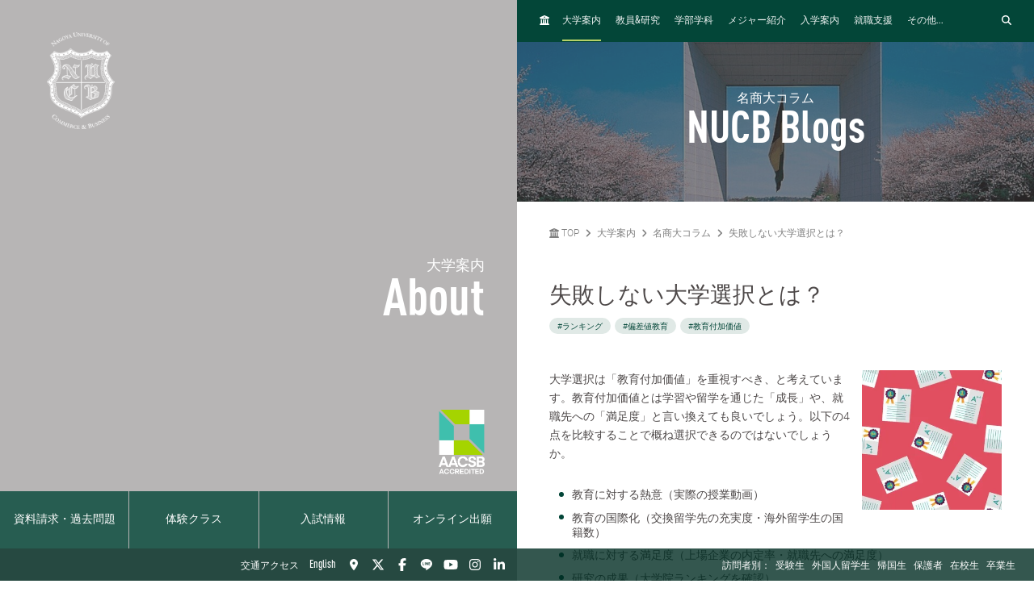

--- FILE ---
content_type: text/html; charset=UTF-8
request_url: https://www.nucba.ac.jp/column/entry-23094.html/page/3/
body_size: 31300
content:

<!DOCTYPE html>
<!--[if lt IE 7]><html class="no-js lt-ie9 lt-ie8 lt-ie7" lang="JA"><![endif]-->
<!--[if IE 7]><html class="no-js lt-ie9 lt-ie8" lang="JA"><![endif]-->
<!--[if IE 8]><html class="no-js lt-ie9" lang="JA"><![endif]-->
<!--[if gt IE 8]><!-->
<html class="no-js" lang="JA">
<!--<![endif]-->
<head>
<meta charset="UTF-8">
<link rel="preconnect" href="https://www.googletagmanager.com">
<link rel="preconnect" href="https://vts.zohopublic.com">
<link rel="preconnect" href="https://www.youtube.com">
<style>
@media (min-width:1024px) and (max-width:1439px){.acms-hide-lg{display:none!important}}@font-face{font-family:'DIN OT M';font-display:swap;src:url(/themes/nucb2020/fonts/DINOT/DINOT-CondMedium.otf);src:url(/themes/nucb2020/fonts/DINOT/DINOT-CondMedium.woff) format("woff"),url(/themes/nucb2020/fonts/DINOT/DINOT-CondMedium.otf) format("opentype")}@font-face{font-family:'DIN OT B';font-display:swap;src:url(/themes/nucb2020/fonts/DINOT/DINOT-CondBold.otf);src:url(/themes/nucb2020/fonts/DINOT/DINOT-CondBold.woff) format("woff"),url(/themes/nucb2020/fonts/DINOT/DINOT-CondBold.otf) format("opentype")}@font-face{font-family:Roboto;font-style:normal;font-weight:100;font-display:swap;src:local("Roboto Thin"),local("Roboto-Thin"),url(/themes/nucb2020/fonts/Roboto/roboto-v20-latin-100.woff2) format("woff2"),url(/themes/nucb2020/fonts/Roboto/roboto-v20-latin-100.woff) format("woff")}@font-face{font-family:Roboto;font-style:normal;font-weight:300;font-display:swap;src:local("Roboto Light"),local("Roboto-Light"),url(/themes/nucb2020/fonts/Roboto/roboto-v20-latin-300.woff2) format("woff2"),url(/themes/nucb2020/fonts/Roboto/roboto-v20-latin-300.woff) format("woff")}@font-face{font-family:Roboto;font-style:normal;font-weight:500;font-display:swap;src:local("Roboto Medium"),local("Roboto-Medium"),url(/themes/nucb2020/fonts/Roboto/roboto-v20-latin-500.woff2) format("woff2"),url(/themes/nucb2020/fonts/Roboto/roboto-v20-latin-500.woff) format("woff")}@font-face{font-family:'Noto Sans JP';font-style:normal;font-weight:100;font-display:swap;src:local("Noto Sans Japanese Thin"),local("NotoSansJapanese-Thin"),url(/themes/nucb2020/fonts/Noto-Sans-JP/noto-sans-jp-v25-latin-100.woff2) format("woff2"),url(../fonts/noto-sans-jp-v25-latin-100.woff) format("woff")}@font-face{font-family:'Noto Sans JP';font-style:normal;font-weight:300;font-display:swap;src:local("Noto Sans Japanese Light"),local("NotoSansJapanese-Light"),url(/themes/nucb2020/fonts/Noto-Sans-JP/noto-sans-jp-v25-latin-300.woff2) format("woff2"),url(/themes/nucb2020/fonts/Noto-Sans-JP/noto-sans-jp-v25-latin-300.woff) format("woff")}@font-face{font-family:'Noto Sans JP';font-style:normal;font-weight:400;font-display:swap;src:local("Noto Sans Japanese Regular"),local("NotoSansJapanese-Regular"),url(/themes/nucb2020/fonts/Noto-Sans-JP/noto-sans-jp-v25-latin-regular.woff2) format("woff2"),url(/themes/nucb2020/fonts/Noto-Sans-JP/noto-sans-jp-v25-latin-regular.woff) format("woff")}@font-face{font-family:'Noto Sans JP';font-style:normal;font-weight:500;font-display:swap;src:local("Noto Sans Japanese Medium"),local("NotoSansJapanese-Medium"),url(/themes/nucb2020/fonts/Noto-Sans-JP/noto-sans-jp-v25-latin-500.woff2) format("woff2"),url(/themes/nucb2020/fonts/Noto-Sans-JP/noto-sans-jp-v25-latin-500.woff) format("woff")}html{line-height:1.15;-webkit-text-size-adjust:100%}body{margin:0}h1{margin:.67em 0;font-size:2em}a{background-color:transparent}img{border-style:none}button,input{margin:0;font-size:100%;font-family:inherit;line-height:1.15}button,input{overflow:visible}button{text-transform:none}[type=submit],button{-webkit-appearance:button}[type=submit]::-moz-focus-inner,button::-moz-focus-inner{padding:0;border-style:none}[type=submit]:-moz-focusring,button:-moz-focusring{outline:1px dotted ButtonText}::-webkit-file-upload-button{font:inherit;-webkit-appearance:button}html{height:100%}body{color:#4d4848;font-family:Roboto,"Noto Sans JP",-apple-system,BlinkMacSystemFont,"Segoe UI","Hiragino Sans","Hiragino Kaku Gothic ProN",Meiryo,sans-serif;font-weight:300;line-height:1.5;font-size:14px;word-break:break-word}.list-unstyled{margin:0;padding:0;list-style:none}a{color:#006dd9;text-decoration:none;border:none}a:visited{color:#006dd9;text-decoration:none}.p-header-sp{position:fixed;top:0;box-sizing:border-box;width:100%;padding:0;overflow:hidden;background:#252323;z-index:6}.p-header-sp__wrap{box-sizing:border-box;display:-webkit-box;display:flex;-webkit-box-pack:justify;justify-content:space-between;-webkit-box-flex:1;flex:1;-webkit-box-align:center;align-items:center;overflow:hidden;width:100%;margin:0;padding:8px 20px;overflow:hidden;z-index:6}.p-header-sp-link{display:-webkit-box;display:flex;font-family:"DIN OT B",Roboto,"Noto Sans JP",-apple-system,BlinkMacSystemFont,"Segoe UI","Hiragino Sans","Hiragino Kaku Gothic ProN",Meiryo,sans-serif;font-weight:500}.p-header-sp-link__wrap{display:-webkit-box;display:flex;list-style:none;font-size:16px;padding:0;margin:0 8px}.p-header-sp-link__item a{padding:0 4px;color:#fff}.p-header-sp-link__item a,.p-header-sp-link__item a:link{color:#fff;text-decoration:none}.p-header-sp-link__item a:visited{color:#fff}.p-header-sp__title{margin:0}.p-header-sp__logo{z-index:6;height:40px}.c-btn-offcanvas-wrap{display:-webkit-box;display:flex;-webkit-box-align:center;align-items:center;position:unset;width:auto;height:auto;border-radius:unset;background-color:transparent}.c-btn-offcanvas{position:unset;display:block}.c-btn-offcanvas-btn{position:relative;display:block;width:30px;height:15px;background-image:url(/themes/nucb2020/images/marker/icon_offcanvas_btn.svg)}@media screen and (min-width:1024px){.p-header-sp,.p-header-sp__logo{display:none}}.p-abroad-partner-map-bubble-title{-ms-grid-row:2;-ms-grid-column:2;margin-top:0;margin-bottom:10px;grid-area:gm-style-iw-d-right2}.p-abroad-partner-map-bubble-img{-ms-grid-row:1;-ms-grid-column:1;-ms-grid-column-span:2;display:block;width:200px;max-width:100%;height:auto;margin-bottom:10px;margin-right:10px;grid-area:gm-style-iw-d-top}.p-abroad-partner-map-bubble-flag{-ms-grid-row:2;-ms-grid-column:1;display:inline-block;width:30px;max-width:100%;height:auto;margin-bottom:10px;margin-right:8px;grid-area:gm-style-iw-d-left2}.p-abroad-partner-map-bubble-summary{-ms-grid-row:3;-ms-grid-column:1;-ms-grid-column-span:2;font-size:12px;margin-top:0;margin-bottom:0;grid-area:gm-style-iw-d-bottom}.p-unit-request__title{-ms-grid-row:1;-ms-grid-column:1;font-size:18px;margin:0;font-weight:300;color:#034638;grid-area:unit-request-left1}.p-unit-request__img-wrap{-ms-grid-row:1;-ms-grid-column:2;margin-left:20px;grid-area:unit-request-right1}.p-unit-request__text{-ms-grid-row:2;-ms-grid-column:1;font-size:14px;margin:20px 0 0;grid-area:unit-request-left2;-ms-grid-column-span:2;grid-column:span 2}.p-unit-request__btn-wrap{-ms-grid-row:3;-ms-grid-column:1;margin:24px 0 0;grid-area:unit-request-left3;-ms-grid-column-span:2;grid-column:span 2}.js-nav-overlay{background:#252323;opacity:.95}.p-offcanvas{position:relative;font-family:"DIN OT M",Roboto,"Noto Sans JP",-apple-system,BlinkMacSystemFont,"Segoe UI","Hiragino Sans","Hiragino Kaku Gothic ProN",Meiryo,sans-serif;z-index:102;padding:20px;overflow:scroll;box-sizing:border-box}.p-offcanvas .p-search-box{margin:40px 0 10px}.p-offcanvas .p-search-box__form-inner{display:-webkit-box;display:flex;-webkit-box-align:center;align-items:center;-webkit-box-pack:justify;justify-content:space-between;background-color:#fff;border:1px solid #d8d5d5;border-radius:4px}.p-offcanvas .p-search-box__input{box-sizing:border-box;max-width:100%;padding:0;background:0 0;border:none;border-radius:0;-webkit-appearance:none;-moz-appearance:none;appearance:none;font-size:16px;font-weight:300;-webkit-box-flex:1;flex:1;padding:10px 10px 7px;font-family:Roboto,"Noto Sans JP",-apple-system,BlinkMacSystemFont,"Segoe UI","Hiragino Sans","Hiragino Kaku Gothic ProN",Meiryo,sans-serif}.p-offcanvas .p-search-box__input::-webkit-input-placeholder{color:rgba(77,72,72,.4)}.p-offcanvas .p-search-box__input::-moz-placeholder{color:rgba(77,72,72,.4)}.p-offcanvas .p-search-box__input:-ms-input-placeholder{color:rgba(77,72,72,.4)}.p-offcanvas .p-search-box__input::-ms-input-placeholder{color:rgba(77,72,72,.4)}.p-offcanvas .p-search-box__submit{padding:0;background-color:transparent;border:none;-webkit-appearance:none;-moz-appearance:none;appearance:none;-ms-grid-row-align:stretch;align-self:stretch;padding:0 12px;color:#034638}.p-offcanvas .p-search-box__submit-icon{font-size:18px;color:inherit}.c-btn-offcanvas-close{position:absolute;top:0;right:20px;color:#fff;font-weight:200;text-align:center;font-size:26px}.c-btn-offcanvas-close:visited{color:#fff;text-decoration:none}.c-offcanvas-nav{font-size:14px;width:100%;margin:0 0 0 33px;display:none}.c-offcanvas-nav__global-title{font-size:14px;margin-left:19px}.c-offcanvas-nav__parent-link{display:-webkit-box;display:flex;-webkit-box-align:center;align-items:center}.c-offcanvas-nav__wrap{margin:0 0 20px}.c-offcanvas-nav__item{font-weight:500}.c-offcanvas-nav__item a{display:-webkit-box;display:flex;color:#fff;padding-top:6px;padding-bottom:6px}.c-offcanvas-nav__item a:visited{color:#fff;text-decoration:none}.c-offcanvas-nav__title{font-size:14px;color:#c0d96a;padding:5px 15px;border-left:4px solid #c0d96a}.c-offcanvas-nav__title a{color:#c0d96a;padding:0}.c-offcanvas-nav__title a:visited{color:#c0d96a;text-decoration:none}.c-btn-offcanvas-close-line{position:relative;display:inline-block;width:20px;height:2px;background-color:#fff;-webkit-transform:rotate(45deg);transform:rotate(45deg)}.c-btn-offcanvas-close-line:after{position:absolute;display:block;width:20px;height:2px;background-color:#fff;-webkit-transform:rotate(90deg);transform:rotate(90deg);content:""}.c-offcanvas-nav__btn{position:relative;display:inline-block;width:14px;height:2px;background-color:#fff}.c-offcanvas-nav__btn:after{position:absolute;display:block;width:14px;height:2px;background-color:#fff;-webkit-transform:rotate(90deg);transform:rotate(90deg);content:"";opacity:1}.js-nav-overlay-content{position:fixed;overflow-y:scroll;overflow-x:hidden;z-index:101;top:0;right:0;bottom:0;left:0;display:none}.p-search-box__form-inner{display:-webkit-box;display:flex;-webkit-box-align:center;align-items:center;-webkit-box-pack:justify;justify-content:space-between;width:100%;background-color:#fff;border:1px solid #d8d5d5;border-radius:4px}.p-search-box__input{box-sizing:border-box;max-width:100%;padding:0;background:0 0;border:none;border-radius:0;-webkit-appearance:none;-moz-appearance:none;appearance:none;font-size:16px;font-weight:300;-webkit-box-flex:1;flex:1;padding:10px 10px 7px;font-family:Roboto,"Noto Sans JP",-apple-system,BlinkMacSystemFont,"Segoe UI","Hiragino Sans","Hiragino Kaku Gothic ProN",Meiryo,sans-serif}.p-search-box__input::-webkit-input-placeholder{color:rgba(77,72,72,.4)}.p-search-box__input::-moz-placeholder{color:rgba(77,72,72,.4)}.p-search-box__input:-ms-input-placeholder{color:rgba(77,72,72,.4)}.p-search-box__input::-ms-input-placeholder{color:rgba(77,72,72,.4)}.p-search-box__submit{padding:0;background-color:transparent;border:none;-webkit-appearance:none;-moz-appearance:none;appearance:none;-ms-grid-row-align:stretch;align-self:stretch;padding:0 12px;color:#034638}.p-search-box__submit-icon{font-size:18px;color:inherit}@media all and (-ms-high-contrast:none) and (min-width:1024px){::-ms-backdrop{flex-basis:46%}}@media all and (-ms-high-contrast:none) and (min-width:1440px){::-ms-backdrop{flex-basis:22%}}.p-navigation a{color:#fff}.p-navigation a:link,.p-navigation a:visited{color:#fff;opacity:1}.c-nav-list-sp,.page-top-btn{display:none}@media screen and (max-width:1023px){.c-nav-list-sp{position:fixed;bottom:0;z-index:100;width:100%;background-color:#252323;padding:0 20px;box-sizing:border-box;display:-webkit-box;display:flex;-webkit-box-pack:justify;justify-content:space-between;-webkit-box-align:stretch;align-items:stretch}.c-nav-list-sp__list{margin:0;padding:0;list-style:none;font-size:12px;color:#fff;font-family:"DIN OT B",Roboto,"Noto Sans JP",-apple-system,BlinkMacSystemFont,"Segoe UI","Hiragino Sans","Hiragino Kaku Gothic ProN",Meiryo,sans-serif;font-weight:500;text-align:center;display:-webkit-box;display:flex;-webkit-box-pack:stretch;justify-content:stretch;-webkit-box-align:stretch;align-items:stretch;width:100%}.c-nav-list-sp__item{-webkit-box-flex:1;flex:1}.c-nav-list-sp__link{display:block;width:100%;height:100%;box-sizing:border-box;padding:1em 0}.c-nav-list-sp__link,.c-nav-list-sp__link:link{color:inherit;text-decoration:none}.c-nav-list-sp__link:visited{color:inherit}.c-nav-list-sp__icon{display:block;width:18px;height:18px;margin:0 auto 4px}.page-top-btn{display:block;position:fixed;right:10px;bottom:72px;z-index:6}.page-top-btn .fa-circle-chevron-up{color:#034638;font-size:40px}.page-top-btn::before{content:"";display:block;position:absolute;top:6px;right:6px;width:32px;height:32px;background-color:#fff;border-radius:16px;z-index:-1}}@media (min-width:1024px) and (max-width:1439px){.acms-hide-lg{display:none!important}}@font-face{font-family:'DIN OT M';font-display:swap;src:url(/themes/nucb2020/fonts/DINOT/DINOT-CondMedium.otf);src:url(/themes/nucb2020/fonts/DINOT/DINOT-CondMedium.woff) format("woff"),url(/themes/nucb2020/fonts/DINOT/DINOT-CondMedium.otf) format("opentype")}@font-face{font-family:'DIN OT B';font-display:swap;src:url(/themes/nucb2020/fonts/DINOT/DINOT-CondBold.otf);src:url(/themes/nucb2020/fonts/DINOT/DINOT-CondBold.woff) format("woff"),url(/themes/nucb2020/fonts/DINOT/DINOT-CondBold.otf) format("opentype")}@font-face{font-family:Roboto;font-style:normal;font-weight:100;font-display:swap;src:local("Roboto Thin"),local("Roboto-Thin"),url(/themes/nucb2020/fonts/Roboto/roboto-v20-latin-100.woff2) format("woff2"),url(/themes/nucb2020/fonts/Roboto/roboto-v20-latin-100.woff) format("woff")}@font-face{font-family:Roboto;font-style:normal;font-weight:300;font-display:swap;src:local("Roboto Light"),local("Roboto-Light"),url(/themes/nucb2020/fonts/Roboto/roboto-v20-latin-300.woff2) format("woff2"),url(/themes/nucb2020/fonts/Roboto/roboto-v20-latin-300.woff) format("woff")}@font-face{font-family:Roboto;font-style:normal;font-weight:500;font-display:swap;src:local("Roboto Medium"),local("Roboto-Medium"),url(/themes/nucb2020/fonts/Roboto/roboto-v20-latin-500.woff2) format("woff2"),url(/themes/nucb2020/fonts/Roboto/roboto-v20-latin-500.woff) format("woff")}@font-face{font-family:'Noto Sans JP';font-style:normal;font-weight:100;font-display:swap;src:local("Noto Sans Japanese Thin"),local("NotoSansJapanese-Thin"),url(/themes/nucb2020/fonts/Noto-Sans-JP/noto-sans-jp-v25-latin-100.woff2) format("woff2"),url(../fonts/noto-sans-jp-v25-latin-100.woff) format("woff")}@font-face{font-family:'Noto Sans JP';font-style:normal;font-weight:300;font-display:swap;src:local("Noto Sans Japanese Light"),local("NotoSansJapanese-Light"),url(/themes/nucb2020/fonts/Noto-Sans-JP/noto-sans-jp-v25-latin-300.woff2) format("woff2"),url(/themes/nucb2020/fonts/Noto-Sans-JP/noto-sans-jp-v25-latin-300.woff) format("woff")}@font-face{font-family:'Noto Sans JP';font-style:normal;font-weight:400;font-display:swap;src:local("Noto Sans Japanese Regular"),local("NotoSansJapanese-Regular"),url(/themes/nucb2020/fonts/Noto-Sans-JP/noto-sans-jp-v25-latin-regular.woff2) format("woff2"),url(/themes/nucb2020/fonts/Noto-Sans-JP/noto-sans-jp-v25-latin-regular.woff) format("woff")}@font-face{font-family:'Noto Sans JP';font-style:normal;font-weight:500;font-display:swap;src:local("Noto Sans Japanese Medium"),local("NotoSansJapanese-Medium"),url(/themes/nucb2020/fonts/Noto-Sans-JP/noto-sans-jp-v25-latin-500.woff2) format("woff2"),url(/themes/nucb2020/fonts/Noto-Sans-JP/noto-sans-jp-v25-latin-500.woff) format("woff")}html{line-height:1.15;-webkit-text-size-adjust:100%}body{margin:0}h1{margin:.67em 0;font-size:2em}a{background-color:transparent}img{border-style:none}button,input{margin:0;font-size:100%;font-family:inherit;line-height:1.15}button,input{overflow:visible}button{text-transform:none}[type=submit],button{-webkit-appearance:button}[type=submit]::-moz-focus-inner,button::-moz-focus-inner{padding:0;border-style:none}[type=submit]:-moz-focusring,button:-moz-focusring{outline:1px dotted ButtonText}::-webkit-file-upload-button{font:inherit;-webkit-appearance:button}.p-unit-request__title{-ms-grid-row:1;-ms-grid-column:1;font-size:18px;margin:0;font-weight:300;color:#034638;grid-area:unit-request-left1}.p-unit-request__img-wrap{-ms-grid-row:1;-ms-grid-column:2;margin-left:20px;grid-area:unit-request-right1}.p-unit-request__text{-ms-grid-row:2;-ms-grid-column:1;font-size:14px;margin:20px 0 0;grid-area:unit-request-left2;-ms-grid-column-span:2;grid-column:span 2}.p-unit-request__btn-wrap{-ms-grid-row:3;-ms-grid-column:1;margin:24px 0 0;grid-area:unit-request-left3;-ms-grid-column-span:2;grid-column:span 2}@media all and (-ms-high-contrast:none) and (min-width:1024px){::-ms-backdrop{flex-basis:46%}}@media all and (-ms-high-contrast:none) and (min-width:1440px){::-ms-backdrop{flex-basis:22%}}@font-face{font-family:'DIN OT M';font-display:swap;src:url(/themes/nucb2020/fonts/DINOT/DINOT-CondMedium.otf);src:url(/themes/nucb2020/fonts/DINOT/DINOT-CondMedium.woff) format("woff"),url(/themes/nucb2020/fonts/DINOT/DINOT-CondMedium.otf) format("opentype")}@font-face{font-family:'DIN OT B';font-display:swap;src:url(/themes/nucb2020/fonts/DINOT/DINOT-CondBold.otf);src:url(/themes/nucb2020/fonts/DINOT/DINOT-CondBold.woff) format("woff"),url(/themes/nucb2020/fonts/DINOT/DINOT-CondBold.otf) format("opentype")}@font-face{font-family:Roboto;font-style:normal;font-weight:100;font-display:swap;src:local("Roboto Thin"),local("Roboto-Thin"),url(/themes/nucb2020/fonts/Roboto/roboto-v20-latin-100.woff2) format("woff2"),url(/themes/nucb2020/fonts/Roboto/roboto-v20-latin-100.woff) format("woff")}@font-face{font-family:Roboto;font-style:normal;font-weight:300;font-display:swap;src:local("Roboto Light"),local("Roboto-Light"),url(/themes/nucb2020/fonts/Roboto/roboto-v20-latin-300.woff2) format("woff2"),url(/themes/nucb2020/fonts/Roboto/roboto-v20-latin-300.woff) format("woff")}@font-face{font-family:Roboto;font-style:normal;font-weight:500;font-display:swap;src:local("Roboto Medium"),local("Roboto-Medium"),url(/themes/nucb2020/fonts/Roboto/roboto-v20-latin-500.woff2) format("woff2"),url(/themes/nucb2020/fonts/Roboto/roboto-v20-latin-500.woff) format("woff")}@font-face{font-family:'Noto Sans JP';font-style:normal;font-weight:100;font-display:swap;src:local("Noto Sans Japanese Thin"),local("NotoSansJapanese-Thin"),url(/themes/nucb2020/fonts/Noto-Sans-JP/noto-sans-jp-v25-latin-100.woff2) format("woff2"),url(../fonts/noto-sans-jp-v25-latin-100.woff) format("woff")}@font-face{font-family:'Noto Sans JP';font-style:normal;font-weight:300;font-display:swap;src:local("Noto Sans Japanese Light"),local("NotoSansJapanese-Light"),url(/themes/nucb2020/fonts/Noto-Sans-JP/noto-sans-jp-v25-latin-300.woff2) format("woff2"),url(/themes/nucb2020/fonts/Noto-Sans-JP/noto-sans-jp-v25-latin-300.woff) format("woff")}@font-face{font-family:'Noto Sans JP';font-style:normal;font-weight:400;font-display:swap;src:local("Noto Sans Japanese Regular"),local("NotoSansJapanese-Regular"),url(/themes/nucb2020/fonts/Noto-Sans-JP/noto-sans-jp-v25-latin-regular.woff2) format("woff2"),url(/themes/nucb2020/fonts/Noto-Sans-JP/noto-sans-jp-v25-latin-regular.woff) format("woff")}@font-face{font-family:'Noto Sans JP';font-style:normal;font-weight:500;font-display:swap;src:local("Noto Sans Japanese Medium"),local("NotoSansJapanese-Medium"),url(/themes/nucb2020/fonts/Noto-Sans-JP/noto-sans-jp-v25-latin-500.woff2) format("woff2"),url(/themes/nucb2020/fonts/Noto-Sans-JP/noto-sans-jp-v25-latin-500.woff) format("woff")}html{line-height:1.15;-webkit-text-size-adjust:100%}body{margin:0}h1{margin:.67em 0;font-size:2em}a{background-color:transparent}img{border-style:none}button,input{margin:0;font-size:100%;font-family:inherit;line-height:1.15}button,input{overflow:visible}button{text-transform:none}[type=submit],button{-webkit-appearance:button}[type=submit]::-moz-focus-inner,button::-moz-focus-inner{padding:0;border-style:none}[type=submit]:-moz-focusring,button:-moz-focusring{outline:1px dotted ButtonText}::-webkit-file-upload-button{font:inherit;-webkit-appearance:button}html{height:100%}body{color:#4d4848;font-family:Roboto,"Noto Sans JP",-apple-system,BlinkMacSystemFont,"Segoe UI","Hiragino Sans","Hiragino Kaku Gothic ProN",Meiryo,sans-serif;font-weight:300;line-height:1.5;font-size:14px;word-break:break-word}.list-unstyled{margin:0;padding:0;list-style:none}a{color:#006dd9;text-decoration:none;border:none}a:visited{color:#006dd9;text-decoration:none}
</style>
<link rel="preload" href="/themes/nucb2020/dest/bundle.css?date=20250714114519" as="style" onload="this.onload=null;this.rel='stylesheet'">
<link rel="preload" href="/themes/nucb2020/css/custom.css?date=20231122125401" as="style" onload="this.onload=null;this.rel='stylesheet'">
<noscript><link rel="stylesheet" href="/themes/nucb2020/dest/bundle.css?date=20250714114519"></noscript>
<script>
  /*! loadCSS. [c]2017 Filament Group, Inc. MIT License */
  /* This file is meant as a standalone workflow for
  - testing support for link[rel=preload]
  - enabling async CSS loading in browsers that do not support rel=preload
  - applying rel preload css once loaded, whether supported or not.
  */
  !function(t){"use strict";t.loadCSS||(t.loadCSS=function(){});var e=loadCSS.relpreload={};if(e.support=function(){var e;try{e=t.document.createElement("link").relList.supports("preload")}catch(t){e=!1}return function(){return e}}(),e.bindMediaToggle=function(t){var e=t.media||"all";function a(){t.addEventListener?t.removeEventListener("load",a):t.attachEvent&&t.detachEvent("onload",a),t.setAttribute("onload",null),t.media=e}t.addEventListener?t.addEventListener("load",a):t.attachEvent&&t.attachEvent("onload",a),setTimeout(function(){t.rel="stylesheet",t.media="only x"}),setTimeout(a,3e3)},e.poly=function(){if(!e.support())for(var a=t.document.getElementsByTagName("link"),n=0;n<a.length;n++){var o=a[n];"preload"!==o.rel||"style"!==o.getAttribute("as")||o.getAttribute("data-loadcss")||(o.setAttribute("data-loadcss",!0),e.bindMediaToggle(o))}},!e.support()){e.poly();var a=t.setInterval(e.poly,500);t.addEventListener?t.addEventListener("load",function(){e.poly(),t.clearInterval(a)}):t.attachEvent&&t.attachEvent("onload",function(){e.poly(),t.clearInterval(a)})}"undefined"!=typeof exports?exports.loadCSS=loadCSS:t.loadCSS=loadCSS}("undefined"!=typeof global?global:this);
</script>
<link rel="canonical" href="https://www.nucba.ac.jp/column/entry-23094.html" />
<title>失敗しない大学選択とは？ | 3ページ目 | 名商大コラム | 名古屋商科大学 - AACSB国際認証校</title>
<meta http-equiv="X-UA-Compatible" content="IE=edge">
<meta name="viewport" content="width=device-width, initial-scale=1.0, viewport-fit=cover">
<meta name="format-detection" content="telephone=no">
<meta property="og:url" content="https://www.nucba.ac.jp/column/entry-23094.html">
<meta property="og:site_name" content="名古屋商科大学">
<meta property="og:title" content="失敗しない大学選択とは？ | 3ページ目 | 名商大コラム | 名古屋商科大学 - AACSB国際認証校">
<meta property="og:type" content="article">
<meta property="og:description" content="偏差値が高い＝価値ある教育、は残念ながら幻想（笑）そもそも「偏差値」と「付加価値」の二つは似ているようで全く別物。偏差値で物事を考える国は日本だけ。大学教育における偏差値とは標準化された入学難易度...">
<meta property="og:image" content="https://www.nucba.ac.jp/archives/160/202104/f8e6a29a31523260466d1c8e27cbc32d90b773715234dcb5f19deecda4af6d23.jpg">
<meta property="og:image:secure_url" content="https://www.nucba.ac.jp/archives/160/202104/f8e6a29a31523260466d1c8e27cbc32d90b773715234dcb5f19deecda4af6d23.jpg" />
<meta property="og:image:width" content="335" />
<meta property="og:image:height" content="335" />
<meta name="description" content="偏差値が高い＝価値ある教育、は残念ながら幻想（笑）そもそも「偏差値」と「付加価値」の二つは似ているようで全く別物。偏差値で物事を考える国は日本だけ。大学教育における偏差値とは標準化された入学難易度...">
<meta name="twitter:title" content="失敗しない大学選択とは？ | 3ページ目 | 名商大コラム | 名古屋商科大学 - AACSB国際認証校">
<meta name="twitter:card" content="summary_large_image">
<meta name="twitter:domain" content="www.nucba.ac.jp">
<meta name="twitter:image" content="https://www.nucba.ac.jp/archives/160/202104/f8e6a29a31523260466d1c8e27cbc32d90b773715234dcb5f19deecda4af6d23.jpg">
<meta name="twitter:site" content="@nucba">
<meta name="twitter:creator" content="@nucba">
<meta property="fb:admins" content="NUCB.JP">
<link rel="alternate" href="https://www.nucba.ac.jp/column/entry-23094.html" hreflang="ja">
<link rel="alternate" href="" hreflang="EN-US">
<style>
:root {
/* 余白ユニット */
--unit-space-sm : 1rem;
--unit-space-md : 2rem;
--unit-space-lg : 3rem;
}
</style>
<meta name="theme-color" content="#ffffff">
<link rel="icon" href="/favicon.svg" type="image/svg+xml">
<link rel="icon alternate" href="/favicon.png" type="image/png">
<link rel="apple-touch-icon" href="/apple-touch-icon.png">
<link rel="mask-icon" href="/safari-pinned-tab.svg" color="#034638">
<link rel="icon" type="image/png" href="/android-chrome-192x192.png">
<link rel="alternate" type="application/rss+xml" title="RSS 2.0" href="https://www.nucba.ac.jp/column/rss2.xml">
<script type="application/ld+json">
{
	"@context": "http://schema.org",
	"@type": "BreadcrumbList",
	"itemListElement":
	[
	{
		"@type": "ListItem",
		"position": 1,
		"item":
		{
		"@id": "https://www.nucba.ac.jp/",
		"name": "TOP"
		}
	},{
		"@type": "ListItem",
		"position": 2,
		"item":
		{
		"@id": "https://www.nucba.ac.jp/university/",
		"name": "大学案内"
		}
	},{
		"@type": "ListItem",
		"position": 3,
		"item":
		{
		"@id": "https://www.nucba.ac.jp/column/",
		"name": "名商大コラム"
		}
	},
	{
		"@type": "ListItem",
		"position": 4,
		"item":
		{
		"@id": "https://www.nucba.ac.jp/column/entry-23094.html",
		"name": "失敗しない大学選択とは？"
		}
	}
	]
}
</script>
<link rel="stylesheet" href="/themes/nucb2020/css/cookieconsent.css?date=20250108135050">
<script src="/js/library/jquery/jquery-3.6.1.min.js" charset="UTF-8"></script>
<script src="/acms.js?uaGroup=PC&amp;domains=www.nucba.ac.jp&amp;jsDir=js/&amp;themesDir=/themes/&amp;bid=160&amp;eid=23094&amp;bcd=column&amp;googleApiKey=AIzaSyAykkmDFHmJrPNgZpxGiX71D3b0_uZZVO8&amp;jQuery=3.6.1&amp;jQueryMigrate=migrate-3.0.1&amp;mediaClientResize=on&amp;fulltimeSSL=1&amp;v=04c20c04ad3ba12d6be4716951124588&amp;umfs=32M&amp;pms=64M&amp;mfu=100&amp;lgImg=width:1400&amp;jpegQuality=85&amp;mediaLibrary=on&amp;edition=standard&amp;urlPreviewExpire=48&amp;timemachinePreviewDefaultDevice=PC&amp;ecd=entry-23094.html&amp;scriptRoot=/" charset="UTF-8" id="acms-js"></script>
<script src="/themes/nucb2020/dest/vendor.chunk.js?date=20250612162108" async></script>
<script src="/themes/nucb2020/dest/bundle.js?date=20250612162108" async></script>
<script type="text/plain" data-category="analytics">(function(w,d,s,l,i){w[l]=w[l]||[];w[l].push({'gtm.start':
new Date().getTime(),event:'gtm.js'});var f=d.getElementsByTagName(s)[0],
j=d.createElement(s),dl=l!='dataLayer'?'&l='+l:'';j.async=true;j.src=
'https://www.googletagmanager.com/gtm.js?id='+i+dl;f.parentNode.insertBefore(j,f);
})(window,document,'script','dataLayer','GTM-P5TQXQ77');</script>
<script type="text/javascript">
var $zoho=$zoho || {};$zoho.salesiq = $zoho.salesiq ||
{widgetcode:"68322b17d439f34cc0f4fc2a1d7f9bdbe50c2ab05bfbc3c15d04a9aa0c75b95c", values:{},ready:function(){}};
var d=document;s=d.createElement("script");s.type="text/javascript";s.id="zsiqscript";s.defer=true;
s.src="https://salesiq.zoho.com/widget";t=d.getElementsByTagName("script")[0];t.parentNode.insertBefore(s,t);d.write("<div id='zsiqwidget'></div>");
</script>
<script>
!function(f,b,e,v,n,t,s)
{if(f.fbq)return;n=f.fbq=function(){n.callMethod?
n.callMethod.apply(n,arguments):n.queue.push(arguments)};
if(!f._fbq)f._fbq=n;n.push=n;n.loaded=!0;n.version='2.0';
n.queue=[];t=b.createElement(e);t.async=!0;
t.src=v;s=b.getElementsByTagName(e)[0];
s.parentNode.insertBefore(t,s)}(window, document,'script',
'https://connect.facebook.net/en_US/fbevents.js');
fbq('init', '127242744380024');
fbq('track', 'PageView');
</script>
<noscript><img height="1" width="1" style="display:none"
src="https://www.facebook.com/tr?id=127242744380024&ev=PageView&noscript=1"
/></noscript>
<script src="/themes/nucb2020/js/htmx.min.js?date=20241223105126"></script>
<meta name="csrf-token" content="c45ed800c0d450a90e94740b62a1852fea272615c5ec8a137c35ff4e06129a8c"><script type="text/javascript" src="/js/dest/vendor.js?date=20250324122030" charset="UTF-8" async defer></script>
<script type="text/javascript" src="/js/dest/index.js?date=20250325165906" charset="UTF-8" async defer></script>
<meta name="generator" content="a-blog cms" />
</head>
<body>
<noscript type="text/plain" data-category="analytics"><iframe src="https://www.googletagmanager.com/ns.html?id=GTM-P5TQXQ77"
height="0" width="0" style="display:none;visibility:hidden"></iframe></noscript>
<header class="p-header-sp js-scroll-height-sp">
<div class="p-header-sp__wrap">
<div class="p-header-sp__logo">
<p class="p-header-sp__title">
<a href="https://www.nucba.ac.jp/" class="p-header-sp__logo">
<img src="/media/001/202003/logo_jp.svg?v=20200330183946"
alt="名古屋商科大学"
class="p-header-sp__logo" />
</a>
</p>
</div>
<div class="p-header-sp-link">
<ul class="p-header-sp-link__wrap">
<li class="p-header-sp-link__item"><a href="https://www.nucba.ac.jp/en">EN</a></li>
</ul>
<div class="acms-hide-lg acms-hide-xl c-btn-offcanvas-wrap">
<a class="c-btn-offcanvas js-nav-overlay-btn" aria-label="menu">
<nav>
<span class="c-btn-offcanvas-btn"></span>
</nav>
</a>
</div>
</div>
</div>
</header>
<a class="page-top-btn scrollTo" href="#" alt="Page TOP" aria-label="Page TOP"><i class="fas fa-circle-chevron-up"></i></a>
<div class="c-nav-list-sp">
<ul class="c-nav-list-sp__list">
<li class="c-nav-list-sp__item">
<a href="/admission/download/?htmx=true" class="c-nav-list-sp__link js-viewing-indelible">
<img class="c-nav-list-sp__icon" alt="" src="/media/001/202005/brochure.svg?v=20200508113347" />
過去問題
</a>
</li>
<li class="c-nav-list-sp__item">
<a href="/event/?htmx=true" class="c-nav-list-sp__link js-viewing-indelible">
<img class="c-nav-list-sp__icon" alt="" src="/media/001/202005/infosession.svg?v=20200508113311" />
イベント
</a>
</li>
<li class="c-nav-list-sp__item">
<a href="https://www.nucba.ac.jp/admission/exam.html" class="c-nav-list-sp__link js-viewing-indelible">
<img class="c-nav-list-sp__icon" alt="" src="/media/001/202005/opencampus.svg?v=20200508113300" />
入試情報
</a>
</li>
<li class="c-nav-list-sp__item">
<a href="https://exam.nucba.ac.jp/net/exam/" class="c-nav-list-sp__link js-viewing-indelible">
<img class="c-nav-list-sp__icon" alt="" src="/media/001/202005/application.svg?v=20200508113423" />
ネット出願
</a>
</li>
</ul>
</div>
<div class="js-nav-overlay"></div>
<div class="js-nav-overlay-content is-active p-offcanvas">
<a class="c-btn-offcanvas-close js-nav-overlay-close-btn" aria-label="close"><span class="c-btn-offcanvas-close-line"></span></a>
<div class="p-campus-box">
<p class="p-campus-box__title">受験生メニュー</p>
<div class="p-campus-box__grid">
<div class="p-campus-box__item item-0">
<a href="https://www.nucba.ac.jp/academic/" class="p-campus-box__link">
<img src="/media/001/202412/mode3_w390_h219-20190725-_DSC1613.jpg?v=20241227081229" alt="学部学科一覧">
<span>学部学科一覧</span>
</a>
</div>
<div class="p-campus-box__item item-1">
<a href="https://www.nucba.ac.jp/academic/major.html" class="p-campus-box__link">
<img src="/media/001/202412/mode3_w390_h219-DSC_3030%EF%BC%88%E6%A1%9C%EF%BC%89.jpg?v=20241227081355" alt="メジャー紹介">
<span>メジャー紹介</span>
</a>
</div>
</div>
</div>
<nav class="">
<ul class="c-offcanvas-nav__wrap list-unstyled">
<li class="c-offcanvas-nav__item js-link-match">
<a class="c-offcanvas-nav__parent-link js-nav-toggle js-link-match-item js-link-match-parent" data-href="https://www.nucba.ac.jp/university/">
<span class="c-offcanvas-nav__btn js-nav-btn"></span>
<p class="c-offcanvas-nav__global-title">大学案内</p>
</a>
<div class="c-offcanvas-nav js-nav-toggle-contents">
<a class="c-offcanvas-nav__link" href="https://www.nucba.ac.jp/university/">大学案内 トップへ</a>
<div class="c-offcanvas-nav__child-link is-child">
<p class="c-offcanvas-nav__title"><a href="https://www.nucba.ac.jp/university/">大学案内</a></p>
<ul class="c-offcanvas-nav__wrap is-child list-unstyled">
<li class="c-offcanvas-nav__item is-child list-unstyled">
<a href="https://www.nucba.ac.jp/university/history/" class="c-offcanvas-nav__link js-link-match-item">建学の精神と歩み</a>
</li>
<li class="c-offcanvas-nav__item is-child list-unstyled">
<a href="https://www.nucba.ac.jp/university/advantage/" class="c-offcanvas-nav__link js-link-match-item">選ばれる理由</a>
</li>
<li class="c-offcanvas-nav__item is-child list-unstyled">
<a href="https://www.nucba.ac.jp/university/ranking/" class="c-offcanvas-nav__link js-link-match-item">国際認証・ランキング</a>
</li>
<li class="c-offcanvas-nav__item is-child list-unstyled">
<a href="https://www.nucba.ac.jp/university/leadership/" class="c-offcanvas-nav__link js-link-match-item">学長・学部長挨拶</a>
</li>
<li class="c-offcanvas-nav__item is-child list-unstyled">
<a href="https://www.nucba.ac.jp/university/facilities/" class="c-offcanvas-nav__link js-link-match-item">施設案内</a>
</li>
<li class="c-offcanvas-nav__item is-child list-unstyled">
<a href="https://www.nucba.ac.jp/university/facts-and-figures/" class="c-offcanvas-nav__link js-link-match-item">情報公開</a>
</li>
<li class="c-offcanvas-nav__item is-child list-unstyled">
<a href="https://www.nucba.ac.jp/university/schoolsong/" class="c-offcanvas-nav__link js-link-match-item">学歌</a>
</li>
</ul>
</div>
<div class="c-offcanvas-nav__child-link is-child">
<p class="c-offcanvas-nav__title">ニュース</p>
<ul class="c-offcanvas-nav__wrap is-child list-unstyled">
<li class="c-offcanvas-nav__item is-child list-unstyled">
<a href="https://www.nucba.ac.jp/university/media/" class="c-offcanvas-nav__link js-link-match-item">メディア掲載</a>
</li>
<li class="c-offcanvas-nav__item is-child list-unstyled">
<a href="https://www.nucba.ac.jp/press/" class="c-offcanvas-nav__link js-link-match-item">プレスリリース</a>
</li>
<li class="c-offcanvas-nav__item is-child list-unstyled">
<a href="https://www.nucba.ac.jp/column/" class="c-offcanvas-nav__link js-link-match-item">名商大コラム</a>
</li>
<li class="c-offcanvas-nav__item is-child list-unstyled">
<a href="https://www.nucba.ac.jp/festival/" class="c-offcanvas-nav__link js-link-match-item">学園祭</a>
</li>
<li class="c-offcanvas-nav__item is-child list-unstyled">
<a href="https://www.nucba.ac.jp/university/recruit/" class="c-offcanvas-nav__link js-link-match-item">採用情報</a>
</li>
<li class="c-offcanvas-nav__item is-child list-unstyled">
<p class="c-offcanvas-nav__item__not-link">アナウンス</p>
</li>
<li class="c-offcanvas-nav__item is-child list-unstyled">
<a href="https://docs.google.com/forms/d/e/1FAIpQLSf9aeev4QfRJDkyX-nyhJ4_ELkP38zjFVbA6buOTq9qZ1UQjg/viewform" class="c-offcanvas-nav__link js-link-match-item"> 桜植樹寄付【<span>90</span>周年記念事業】</a>
</li>
</ul>
</div>
<div class="c-offcanvas-nav__child-link is-child">
<p class="c-offcanvas-nav__title"><a href="https://www.nucba.ac.jp/campus/">教育研究施設</a></p>
<ul class="c-offcanvas-nav__wrap is-child list-unstyled">
<li class="c-offcanvas-nav__item is-child list-unstyled">
<p class="c-offcanvas-nav__item__not-link">学部</p>
</li>
<li class="c-offcanvas-nav__item is-child list-unstyled">
<a href="https://www.nucba.ac.jp/nisshin/" class="c-offcanvas-nav__link js-link-match-item">日進キャンパス</a>
</li>
<li class="c-offcanvas-nav__item is-child list-unstyled">
<a href="https://www.nucba.ac.jp/nagoya/" class="c-offcanvas-nav__link js-link-match-item">名古屋キャンパス</a>
</li>
<li class="c-offcanvas-nav__item is-child list-unstyled">
<a href="https://www.nucba.ac.jp/club/" class="c-offcanvas-nav__link js-link-match-item">クラブ紹介</a>
</li>
<li class="c-offcanvas-nav__item is-child list-unstyled">
<a href="https://www.nucba.ac.jp/club/facilities/" class="c-offcanvas-nav__link js-link-match-item">スポーツ・音楽施設</a>
</li>
<li class="c-offcanvas-nav__item is-child list-unstyled">
<p class="c-offcanvas-nav__item__not-link">大学院</p>
</li>
<li class="c-offcanvas-nav__item is-child list-unstyled">
<a href="https://mba.nucba.ac.jp/about/facility/" class="c-offcanvas-nav__link js-link-match-item">名古屋キャンパス</a>
</li>
</ul>
</div>
</div>
</li>
<li class="c-offcanvas-nav__item js-link-match">
<a class="c-offcanvas-nav__parent-link js-nav-toggle js-link-match-item js-link-match-parent" data-href="https://www.nucba.ac.jp/faculty-and-research/">
<span class="c-offcanvas-nav__btn js-nav-btn"></span>
<p class="c-offcanvas-nav__global-title">教員<span>&</span>研究</p>
</a>
<div class="c-offcanvas-nav js-nav-toggle-contents">
<a class="c-offcanvas-nav__link" href="https://www.nucba.ac.jp/faculty-and-research/">教員<span>&</span>研究 トップへ</a>
<div class="c-offcanvas-nav__child-link is-child">
<p class="c-offcanvas-nav__title"><a href="https://www.nucba.ac.jp/faculty/">教員紹介</a></p>
<ul class="c-offcanvas-nav__wrap is-child list-unstyled">
<li class="c-offcanvas-nav__item is-child list-unstyled">
<a href="https://www.nucba.ac.jp/faculty/" class="c-offcanvas-nav__link js-link-match-item">教員一覧</a>
</li>
<li class="c-offcanvas-nav__item is-child list-unstyled">
<a href="https://www.nucba.ac.jp/research/" class="c-offcanvas-nav__link js-link-match-item">研究活動紹介</a>
</li>
<li class="c-offcanvas-nav__item is-child list-unstyled">
<a href="https://info3.nucba.ac.jp/syllabus/syllabus_list.php?school_code=1" class="c-offcanvas-nav__link js-link-match-item">シラバス</a>
</li>
</ul>
</div>
<div class="c-offcanvas-nav__child-link is-child">
<p class="c-offcanvas-nav__title">研究所</p>
<ul class="c-offcanvas-nav__wrap is-child list-unstyled">
<li class="c-offcanvas-nav__item is-child list-unstyled">
<a href="https://casecenter.jp/" class="c-offcanvas-nav__link js-link-match-item">日本ケースセンター</a>
</li>
<li class="c-offcanvas-nav__item is-child list-unstyled">
<a href="https://mba.nucba.ac.jp/case-research/" class="c-offcanvas-nav__link js-link-match-item">ケースメソッド研究所</a>
</li>
<li class="c-offcanvas-nav__item is-child list-unstyled">
<a href="https://mba.nucba.ac.jp/succession/" class="c-offcanvas-nav__link js-link-match-item">事業承継研究所</a>
</li>
<li class="c-offcanvas-nav__item is-child list-unstyled">
<a href="https://mba.nucba.ac.jp/strategic_management/" class="c-offcanvas-nav__link js-link-match-item">戦略経営研究所</a>
</li>
<li class="c-offcanvas-nav__item is-child list-unstyled">
<a href="https://www.nucba.ac.jp/university/library/" class="c-offcanvas-nav__link js-link-match-item">中央情報センター</a>
</li>
<li class="c-offcanvas-nav__item is-child list-unstyled">
<a href="https://www.nucba.ac.jp/social/" class="c-offcanvas-nav__link js-link-match-item">地域活性化研究センター</a>
</li>
</ul>
</div>
<div class="c-offcanvas-nav__child-link is-child">
<p class="c-offcanvas-nav__title">教育活動</p>
<ul class="c-offcanvas-nav__wrap is-child list-unstyled">
<li class="c-offcanvas-nav__item is-child list-unstyled">
<a href="https://www.nucba.ac.jp/faculty-and-research/active-learning.html" class="c-offcanvas-nav__link js-link-match-item">ケースメソッド教育</a>
</li>
<li class="c-offcanvas-nav__item is-child list-unstyled">
<a href="https://www.nucba.ac.jp/gbba/" class="c-offcanvas-nav__link js-link-match-item">英語学位取得プログラム</a>
</li>
<li class="c-offcanvas-nav__item is-child list-unstyled">
<a href="https://www.nucba.ac.jp/faculty-and-research/partnership.html" class="c-offcanvas-nav__link js-link-match-item">高大連携事業</a>
</li>
<li class="c-offcanvas-nav__item is-child list-unstyled">
<a href="https://www.nucba.ac.jp/it/" class="c-offcanvas-nav__link js-link-match-item">教育環境の情報化</a>
</li>
<li class="c-offcanvas-nav__item is-child list-unstyled">
<a href="https://www.nucba.ac.jp/intensive/" class="c-offcanvas-nav__link js-link-match-item">文科省認定インテンシブ教育課程</a>
</li>
<li class="c-offcanvas-nav__item is-child list-unstyled">
<a href="https://www.nucba.ac.jp/management/data_science.html" class="c-offcanvas-nav__link js-link-match-item">数理・データサイエンス・<span>AI</span>教育</a>
</li>
</ul>
</div>
</div>
</li>
<li class="c-offcanvas-nav__item js-link-match">
<a class="c-offcanvas-nav__parent-link js-nav-toggle js-link-match-item js-link-match-parent" data-href="https://www.nucba.ac.jp/academic/">
<span class="c-offcanvas-nav__btn js-nav-btn"></span>
<p class="c-offcanvas-nav__global-title">学部学科</p>
</a>
<div class="c-offcanvas-nav js-nav-toggle-contents">
<a class="c-offcanvas-nav__link" href="https://www.nucba.ac.jp/academic/">学部学科 トップへ</a>
<div class="c-offcanvas-nav__child-link is-child">
<p class="c-offcanvas-nav__title"><a href="https://www.nucba.ac.jp/academic/">学部教育</a></p>
<ul class="c-offcanvas-nav__wrap is-child list-unstyled">
<li class="c-offcanvas-nav__item is-child list-unstyled">
<a href="https://www.nucba.ac.jp/bba/" class="c-offcanvas-nav__link js-link-match-item">経営管理課程</a>
</li>
<li class="c-offcanvas-nav__item is-child list-unstyled">
<a href="https://www.nucba.ac.jp/gbba/" class="c-offcanvas-nav__link js-link-match-item">経営管理課程【英語】</a>
</li>
<li class="c-offcanvas-nav__item is-child list-unstyled">
<a href="https://www.nucba.ac.jp/global/" class="c-offcanvas-nav__link js-link-match-item">国際学科</a>
</li>
<li class="c-offcanvas-nav__item is-child list-unstyled">
<a href="https://www.nucba.ac.jp/global/" class="c-offcanvas-nav__link js-link-match-item">英米学科【新設】</a>
</li>
<li class="c-offcanvas-nav__item is-child list-unstyled">
<a href="https://www.nucba.ac.jp/management/" class="c-offcanvas-nav__link js-link-match-item">経営学科</a>
</li>
<li class="c-offcanvas-nav__item is-child list-unstyled">
<a href="https://www.nucba.ac.jp/management/" class="c-offcanvas-nav__link js-link-match-item">経営情報学科</a>
</li>
<li class="c-offcanvas-nav__item is-child list-unstyled">
<a href="https://www.nucba.ac.jp/economics/" class="c-offcanvas-nav__link js-link-match-item">経済学科</a>
</li>
<li class="c-offcanvas-nav__item is-child list-unstyled">
<a href="https://www.nucba.ac.jp/economics/" class="c-offcanvas-nav__link js-link-match-item">総合政策学科</a>
</li>
<li class="c-offcanvas-nav__item is-child list-unstyled">
<a href="https://www.nucba.ac.jp/commerce/" class="c-offcanvas-nav__link js-link-match-item">マーケティング学科</a>
</li>
<li class="c-offcanvas-nav__item is-child list-unstyled">
<a href="https://www.nucba.ac.jp/commerce/" class="c-offcanvas-nav__link js-link-match-item">会計学科</a>
</li>
<li class="c-offcanvas-nav__item is-child list-unstyled">
<a href="https://www.nucba.ac.jp/abroad/doubledegree/" class="c-offcanvas-nav__link js-link-match-item">ダブルディグリー課程</a>
</li>
</ul>
</div>
<div class="c-offcanvas-nav__child-link is-child">
<p class="c-offcanvas-nav__title">教育の特徴</p>
<ul class="c-offcanvas-nav__wrap is-child list-unstyled">
<li class="c-offcanvas-nav__item is-child list-unstyled">
<a href="https://www.nucba.ac.jp/academic/major.html" class="c-offcanvas-nav__link js-link-match-item">文理の枠を超えたメジャー教育【<span>2026</span>年】</a>
</li>
<li class="c-offcanvas-nav__item is-child list-unstyled">
<a href="https://www.nucba.ac.jp/faculty-and-research/active-learning.html" class="c-offcanvas-nav__link js-link-match-item">ケースメソッド教育</a>
</li>
<li class="c-offcanvas-nav__item is-child list-unstyled">
<a href="https://www.nucba.ac.jp/gbba/" class="c-offcanvas-nav__link js-link-match-item">英語学位取得プログラム</a>
</li>
<li class="c-offcanvas-nav__item is-child list-unstyled">
<p class="c-offcanvas-nav__item__not-link">専門実践教育</p>
</li>
<li class="c-offcanvas-nav__item is-child list-unstyled">
<a href="https://www.nucba.ac.jp/press/gbba/entry-25447.html" class="c-offcanvas-nav__link js-link-match-item">ジョンズ・ホプキンズ大連携コース</a>
</li>
<li class="c-offcanvas-nav__item is-child list-unstyled">
<a href="https://www.nucba.ac.jp/commerce/fin-course.html" class="c-offcanvas-nav__link js-link-match-item">税理士・公認会計士コース</a>
</li>
<li class="c-offcanvas-nav__item is-child list-unstyled">
<a href="https://www.nucba.ac.jp/management/succession.html" class="c-offcanvas-nav__link js-link-match-item">事業承継コース</a>
</li>
<li class="c-offcanvas-nav__item is-child list-unstyled">
<a href="https://www.nucba.ac.jp/economics/public_officer.html" class="c-offcanvas-nav__link js-link-match-item">公務員コース</a>
</li>
</ul>
</div>
<div class="c-offcanvas-nav__child-link is-child">
<ul class="c-offcanvas-nav__wrap is-child list-unstyled">
<li class="c-offcanvas-nav__item is-child list-unstyled">
<p class="c-offcanvas-nav__item__not-link">大学院教育</p>
</li>
<li class="c-offcanvas-nav__item is-child list-unstyled">
<a href="https://mba.nucba.ac.jp/" class="c-offcanvas-nav__link js-link-match-item">修士課程【<span>MBA / MSc</span>】</a>
</li>
<li class="c-offcanvas-nav__item is-child list-unstyled">
<a href="https://mba.nucba.ac.jp/premba/" class="c-offcanvas-nav__link js-link-match-item">オンライン教育【<span>PreMBA</span>】</a>
</li>
</ul>
</div>
</div>
</li>
<li class="c-offcanvas-nav__item js-link-match">
<a class="c-offcanvas-nav__parent-link js-nav-toggle js-link-match-item js-link-match-parent" data-href="https://www.nucba.ac.jp/academic/major.html">
<span class="c-offcanvas-nav__btn js-nav-btn"></span>
<p class="c-offcanvas-nav__global-title">メジャー紹介</p>
</a>
<div class="c-offcanvas-nav js-nav-toggle-contents">
<a class="c-offcanvas-nav__link" href="https://www.nucba.ac.jp/academic/major.html">メジャー紹介 トップへ</a>
<div class="c-offcanvas-nav__child-link is-child">
<p class="c-offcanvas-nav__title">社会科学分野</p>
<ul class="c-offcanvas-nav__wrap is-child list-unstyled">
<li class="c-offcanvas-nav__item is-child list-unstyled">
<a href="https://www.nucba.ac.jp/academic/marketing.html" class="c-offcanvas-nav__link js-link-match-item">マーケティング</a>
</li>
<li class="c-offcanvas-nav__item is-child list-unstyled">
<a href="https://www.nucba.ac.jp/academic/sociology.html" class="c-offcanvas-nav__link js-link-match-item">社会学</a>
</li>
<li class="c-offcanvas-nav__item is-child list-unstyled">
<a href="https://www.nucba.ac.jp/academic/accounting.html" class="c-offcanvas-nav__link js-link-match-item">会計学</a>
</li>
<li class="c-offcanvas-nav__item is-child list-unstyled">
<a href="https://www.nucba.ac.jp/academic/taxation.html" class="c-offcanvas-nav__link js-link-match-item">税法学</a>
</li>
<li class="c-offcanvas-nav__item is-child list-unstyled">
<a href="https://www.nucba.ac.jp/academic/commerce.html" class="c-offcanvas-nav__link js-link-match-item">商学</a>
</li>
<li class="c-offcanvas-nav__item is-child list-unstyled">
<a href="https://www.nucba.ac.jp/academic/economics.html" class="c-offcanvas-nav__link js-link-match-item">経済学</a>
</li>
<li class="c-offcanvas-nav__item is-child list-unstyled">
<a href="https://www.nucba.ac.jp/academic/finance.html" class="c-offcanvas-nav__link js-link-match-item">金融・ファイナンス</a>
</li>
<li class="c-offcanvas-nav__item is-child list-unstyled">
<a href="https://www.nucba.ac.jp/academic/politics.html" class="c-offcanvas-nav__link js-link-match-item">政治学</a>
</li>
<li class="c-offcanvas-nav__item is-child list-unstyled">
<a href="https://www.nucba.ac.jp/academic/international-relations.html" class="c-offcanvas-nav__link js-link-match-item">国際関係学</a>
</li>
<li class="c-offcanvas-nav__item is-child list-unstyled">
<a href="https://www.nucba.ac.jp/academic/law.html" class="c-offcanvas-nav__link js-link-match-item">法学</a>
</li>
<li class="c-offcanvas-nav__item is-child list-unstyled">
<a href="https://www.nucba.ac.jp/academic/public-policy.html" class="c-offcanvas-nav__link js-link-match-item">公共政策学</a>
</li>
<li class="c-offcanvas-nav__item is-child list-unstyled">
<a href="https://www.nucba.ac.jp/academic/management.html" class="c-offcanvas-nav__link js-link-match-item">経営学</a>
</li>
<li class="c-offcanvas-nav__item is-child list-unstyled">
<a href="https://www.nucba.ac.jp/academic/strategy.html" class="c-offcanvas-nav__link js-link-match-item">経営戦略</a>
</li>
</ul>
</div>
<div class="c-offcanvas-nav__child-link is-child">
<p class="c-offcanvas-nav__title">自然科学分野</p>
<ul class="c-offcanvas-nav__wrap is-child list-unstyled">
<li class="c-offcanvas-nav__item is-child list-unstyled">
<a href="https://www.nucba.ac.jp/academic/data-science-and-ai.html" class="c-offcanvas-nav__link js-link-match-item">情報学【 データサイエンス<span>&AI</span> 】</a>
</li>
<li class="c-offcanvas-nav__item is-child list-unstyled">
<a href="https://www.nucba.ac.jp/academic/information-system.html" class="c-offcanvas-nav__link js-link-match-item">経営情報・経営工学</a>
</li>
<li class="c-offcanvas-nav__item is-child list-unstyled">
<a href="https://www.nucba.ac.jp/academic/mathematical-science.html" class="c-offcanvas-nav__link js-link-match-item">数理科学</a>
</li>
<li class="c-offcanvas-nav__item is-child list-unstyled">
<a href="https://www.nucba.ac.jp/academic/health-and-sports-science.html" class="c-offcanvas-nav__link js-link-match-item">スポーツ・健康科学</a>
</li>
</ul>
</div>
<div class="c-offcanvas-nav__child-link is-child">
<p class="c-offcanvas-nav__title">人文科学分野</p>
<ul class="c-offcanvas-nav__wrap is-child list-unstyled">
<li class="c-offcanvas-nav__item is-child list-unstyled">
<a href="https://www.nucba.ac.jp/academic/psychology.html" class="c-offcanvas-nav__link js-link-match-item">心理学</a>
</li>
<li class="c-offcanvas-nav__item is-child list-unstyled">
<a href="https://www.nucba.ac.jp/academic/english-studies.html" class="c-offcanvas-nav__link js-link-match-item">英米学</a>
</li>
<li class="c-offcanvas-nav__item is-child list-unstyled">
<a href="https://www.nucba.ac.jp/academic/international-relations.html" class="c-offcanvas-nav__link js-link-match-item">国際関係学</a>
</li>
<li class="c-offcanvas-nav__item is-child list-unstyled">
<a href="https://www.nucba.ac.jp/academic/pedagogy.html" class="c-offcanvas-nav__link js-link-match-item">教育学</a>
</li>
<li class="c-offcanvas-nav__item is-child list-unstyled">
<a href="https://www.nucba.ac.jp/academic/linguistics.html" class="c-offcanvas-nav__link js-link-match-item">言語学</a>
</li>
<li class="c-offcanvas-nav__item is-child list-unstyled">
<a href="https://www.nucba.ac.jp/academic/literature.html" class="c-offcanvas-nav__link js-link-match-item">文学</a>
</li>
<li class="c-offcanvas-nav__item is-child list-unstyled">
<a href="https://www.nucba.ac.jp/academic/ethics-and-philosophy.html" class="c-offcanvas-nav__link js-link-match-item">哲学・倫理学</a>
</li>
</ul>
</div>
<div class="c-offcanvas-nav__child-link is-child">
<p class="c-offcanvas-nav__title">学際的分野</p>
<ul class="c-offcanvas-nav__wrap is-child list-unstyled">
<li class="c-offcanvas-nav__item is-child list-unstyled">
<a href="https://www.nucba.ac.jp/academic/sdgs.html" class="c-offcanvas-nav__link js-link-match-item">環境研究【<span> SDGs </span>】</a>
</li>
<li class="c-offcanvas-nav__item is-child list-unstyled">
<a href="https://www.nucba.ac.jp/academic/entrepreneurship.html" class="c-offcanvas-nav__link js-link-match-item">起業研究</a>
</li>
<li class="c-offcanvas-nav__item is-child list-unstyled">
<a href="https://www.nucba.ac.jp/academic/area-studies.html" class="c-offcanvas-nav__link js-link-match-item">地域研究</a>
</li>
<li class="c-offcanvas-nav__item is-child list-unstyled">
<a href="https://www.nucba.ac.jp/academic/business-succession.html" class="c-offcanvas-nav__link js-link-match-item">事業承継研究</a>
</li>
<li class="c-offcanvas-nav__item is-child list-unstyled">
<a href="https://www.nucba.ac.jp/academic/international.html" class="c-offcanvas-nav__link js-link-match-item">国際経営研究【英語】</a>
</li>
<li class="c-offcanvas-nav__item is-child list-unstyled">
<p class="c-offcanvas-nav__item__not-link">大学院教育</p>
</li>
<li class="c-offcanvas-nav__item is-child list-unstyled">
<a href="https://www.nucba.ac.jp/academic/strategy-decision-making.html" class="c-offcanvas-nav__link js-link-match-item">戦略・意思決定研究</a>
</li>
<li class="c-offcanvas-nav__item is-child list-unstyled">
<a href="https://www.nucba.ac.jp/academic/leadership.html" class="c-offcanvas-nav__link js-link-match-item">リーダーシップ研究</a>
</li>
<li class="c-offcanvas-nav__item is-child list-unstyled">
<a href="https://www.nucba.ac.jp/academic/tax-accounting.html" class="c-offcanvas-nav__link js-link-match-item">税法・会計研究</a>
</li>
</ul>
</div>
</div>
</li>
<li class="c-offcanvas-nav__item js-link-match">
<a class="c-offcanvas-nav__parent-link js-nav-toggle js-link-match-item js-link-match-parent" data-href="https://www.nucba.ac.jp/admission/">
<span class="c-offcanvas-nav__btn js-nav-btn"></span>
<p class="c-offcanvas-nav__global-title">入学案内</p>
</a>
<div class="c-offcanvas-nav js-nav-toggle-contents">
<a class="c-offcanvas-nav__link" href="https://www.nucba.ac.jp/admission/">入学案内 トップへ</a>
<div class="c-offcanvas-nav__child-link is-child">
<p class="c-offcanvas-nav__title">入試情報</p>
<ul class="c-offcanvas-nav__wrap is-child list-unstyled">
<li class="c-offcanvas-nav__item is-child list-unstyled">
<p class="c-offcanvas-nav__item__not-link">検討者の方</p>
</li>
<li class="c-offcanvas-nav__item is-child list-unstyled">
<a href="https://www.nucba.ac.jp/admission/" class="c-offcanvas-nav__link js-link-match-item">入学案内</a>
</li>
<li class="c-offcanvas-nav__item is-child list-unstyled">
<a href="https://www.nucba.ac.jp/opencampus/" class="c-offcanvas-nav__link js-link-match-item">オープンキャンパス<span>2025</span></a>
</li>
<li class="c-offcanvas-nav__item is-child list-unstyled">
<a href="https://www.nucba.ac.jp/admission/exam.html" class="c-offcanvas-nav__link js-link-match-item"><span>2026</span>年度入試情報</a>
</li>
<li class="c-offcanvas-nav__item is-child list-unstyled">
<a href="https://www.nucba.ac.jp/admission/schedule/" class="c-offcanvas-nav__link js-link-match-item">入試日程検索</a>
</li>
<li class="c-offcanvas-nav__item is-child list-unstyled">
<a href="https://www.nucba.ac.jp/event/" class="c-offcanvas-nav__link js-link-match-item">入学相談会情報</a>
</li>
<li class="c-offcanvas-nav__item is-child list-unstyled">
<a href="https://www.nucba.ac.jp/admission/news/entry-25238.html" class="c-offcanvas-nav__link js-link-match-item">個別相談</a>
</li>
</ul>
</div>
<div class="c-offcanvas-nav__child-link is-child">
<p class="c-offcanvas-nav__title">受験案内</p>
<ul class="c-offcanvas-nav__wrap is-child list-unstyled">
<li class="c-offcanvas-nav__item is-child list-unstyled">
<p class="c-offcanvas-nav__item__not-link">受験生の方</p>
</li>
<li class="c-offcanvas-nav__item is-child list-unstyled">
<a href="https://exam.nucba.ac.jp/net/exam/" class="c-offcanvas-nav__link js-link-match-item">オンライン出願</a>
</li>
<li class="c-offcanvas-nav__item is-child list-unstyled">
<a href="https://www.nucba.ac.jp/admission/download/#data" class="c-offcanvas-nav__link js-link-match-item">入試要項・過去問題</a>
</li>
<li class="c-offcanvas-nav__item is-child list-unstyled">
<a href="https://www.nucba.ac.jp/admission/faq/" class="c-offcanvas-nav__link js-link-match-item">受験に関する<span>Q&A</span></a>
</li>
<li class="c-offcanvas-nav__item is-child list-unstyled">
<a href="https://www.nucba.ac.jp/access/" class="c-offcanvas-nav__link js-link-match-item">本学試験会場アクセス</a>
</li>
<li class="c-offcanvas-nav__item is-child list-unstyled">
<p class="c-offcanvas-nav__item__not-link">国際生の方</p>
</li>
<li class="c-offcanvas-nav__item is-child list-unstyled">
<a href="https://exam.nucba.ac.jp/nete/exam/1-select.html" class="c-offcanvas-nav__link js-link-match-item">オンライン出願【英語】</a>
</li>
<li class="c-offcanvas-nav__item is-child list-unstyled">
<a href="https://www.nucba.ac.jp/admission/schedule/#system=%E5%9B%BD%E9%9A%9B%E7%94%9F" class="c-offcanvas-nav__link js-link-match-item">留学生・国際バカロレア入試</a>
</li>
</ul>
</div>
<div class="c-offcanvas-nav__child-link is-child">
<p class="c-offcanvas-nav__title">入学案内</p>
<ul class="c-offcanvas-nav__wrap is-child list-unstyled">
<li class="c-offcanvas-nav__item is-child list-unstyled">
<p class="c-offcanvas-nav__item__not-link">合格者の方</p>
</li>
<li class="c-offcanvas-nav__item is-child list-unstyled">
<a href="https://www.nucba.ac.jp/scholarship/" class="c-offcanvas-nav__link js-link-match-item">学納金・奨学金</a>
</li>
<li class="c-offcanvas-nav__item is-child list-unstyled">
<a href="https://www.nucba.ac.jp/dormitory/" class="c-offcanvas-nav__link js-link-match-item">国際寮奨学金</a>
</li>
<li class="c-offcanvas-nav__item is-child list-unstyled">
<a href="https://www.nucba.ac.jp/scholarship/support_plan.html" class="c-offcanvas-nav__link js-link-match-item">新入生学費支援プラン</a>
</li>
<li class="c-offcanvas-nav__item is-child list-unstyled">
<a href="https://www.nucba.ac.jp/it/it.html" class="c-offcanvas-nav__link js-link-match-item">ノートパソコン無償譲渡【新着】</a>
</li>
<li class="c-offcanvas-nav__item is-child list-unstyled">
<a href="https://www.nucba.ac.jp/admission/faq/orientation.html" class="c-offcanvas-nav__link js-link-match-item">入学オリエンテーション</a>
</li>
</ul>
</div>
</div>
</li>
<li class="c-offcanvas-nav__item js-link-match">
<a class="c-offcanvas-nav__parent-link js-nav-toggle js-link-match-item js-link-match-parent" data-href="https://www.nucba.ac.jp/career/">
<span class="c-offcanvas-nav__btn js-nav-btn"></span>
<p class="c-offcanvas-nav__global-title">就職支援</p>
</a>
<div class="c-offcanvas-nav js-nav-toggle-contents">
<a class="c-offcanvas-nav__link" href="https://www.nucba.ac.jp/career/">就職支援 トップへ</a>
<div class="c-offcanvas-nav__child-link is-child">
<p class="c-offcanvas-nav__title">キャリア支援</p>
<ul class="c-offcanvas-nav__wrap is-child list-unstyled">
<li class="c-offcanvas-nav__item is-child list-unstyled">
<a href="https://www.nucba.ac.jp/career/seminar/" class="c-offcanvas-nav__link js-link-match-item">就職支援センター</a>
</li>
<li class="c-offcanvas-nav__item is-child list-unstyled">
<a href="https://www.nucba.ac.jp/career/qualification/" class="c-offcanvas-nav__link js-link-match-item">資格取得支援</a>
</li>
<li class="c-offcanvas-nav__item is-child list-unstyled">
<a href="https://www.nucba.ac.jp/career/internship/" class="c-offcanvas-nav__link js-link-match-item">海外インターンシップ</a>
</li>
<li class="c-offcanvas-nav__item is-child list-unstyled">
<p class="c-offcanvas-nav__item__not-link">専門実践教育</p>
</li>
<li class="c-offcanvas-nav__item is-child list-unstyled">
<a href="https://www.nucba.ac.jp/economics/public_officer.html" class="c-offcanvas-nav__link js-link-match-item">公務員専攻</a>
</li>
<li class="c-offcanvas-nav__item is-child list-unstyled">
<a href="https://www.nucba.ac.jp/commerce/fin-course.html" class="c-offcanvas-nav__link js-link-match-item">税理士・公認会計士専攻</a>
</li>
<li class="c-offcanvas-nav__item is-child list-unstyled">
<a href="https://www.nucba.ac.jp/management/data_science.html" class="c-offcanvas-nav__link js-link-match-item">データサイエンス専攻</a>
</li>
<li class="c-offcanvas-nav__item is-child list-unstyled">
<a href="https://www.nucba.ac.jp/management/succession.html" class="c-offcanvas-nav__link js-link-match-item">事業承継コース</a>
</li>
</ul>
</div>
<div class="c-offcanvas-nav__child-link is-child">
<p class="c-offcanvas-nav__title">就職関連情報</p>
<ul class="c-offcanvas-nav__wrap is-child list-unstyled">
<li class="c-offcanvas-nav__item is-child list-unstyled">
<a href="https://www.nucba.ac.jp/career/voice/" class="c-offcanvas-nav__link js-link-match-item">就職内定者の声</a>
</li>
<li class="c-offcanvas-nav__item is-child list-unstyled">
<a href="https://www.nucba.ac.jp/career/faq/" class="c-offcanvas-nav__link js-link-match-item">よくある質問</a>
</li>
</ul>
</div>
</div>
</li>
<li class="c-offcanvas-nav__item js-link-match">
<a class="c-offcanvas-nav__parent-link js-nav-toggle js-link-match-item js-link-match-parent" data-href="https://www.nucba.ac.jp/abroad/">
<span class="c-offcanvas-nav__btn js-nav-btn"></span>
<p class="c-offcanvas-nav__global-title">海外留学</p>
</a>
<div class="c-offcanvas-nav js-nav-toggle-contents">
<a class="c-offcanvas-nav__link" href="https://www.nucba.ac.jp/abroad/">海外留学 トップへ</a>
<div class="c-offcanvas-nav__child-link is-child">
<p class="c-offcanvas-nav__title">海外留学</p>
<ul class="c-offcanvas-nav__wrap is-child list-unstyled">
<li class="c-offcanvas-nav__item is-child list-unstyled">
<a href="https://www.nucba.ac.jp/abroad/doubledegree/" class="c-offcanvas-nav__link js-link-match-item">ダブルディグリー</a>
</li>
<li class="c-offcanvas-nav__item is-child list-unstyled">
<a href="https://www.nucba.ac.jp/abroad/exchange/" class="c-offcanvas-nav__link js-link-match-item">交換留学【渡航先授業料免除】</a>
</li>
<li class="c-offcanvas-nav__item is-child list-unstyled">
<a href="https://www.nucba.ac.jp/abroad/summer/" class="c-offcanvas-nav__link js-link-match-item">短期留学</a>
</li>
<li class="c-offcanvas-nav__item is-child list-unstyled">
<a href="https://www.nucba.ac.jp/abroad/frontier/" class="c-offcanvas-nav__link js-link-match-item">海外語学研修</a>
</li>
<li class="c-offcanvas-nav__item is-child list-unstyled">
<a href="https://www.nucba.ac.jp/abroad/gapyear/" class="c-offcanvas-nav__link js-link-match-item">ギャップイヤー留学</a>
</li>
<li class="c-offcanvas-nav__item is-child list-unstyled">
<a href="https://www.nucba.ac.jp/abroad/global-field-study/" class="c-offcanvas-nav__link js-link-match-item">世界一周留学</a>
</li>
<li class="c-offcanvas-nav__item is-child list-unstyled">
<a href="https://www.nucba.ac.jp/abroad/volunteer/" class="c-offcanvas-nav__link js-link-match-item">国際ボランティア</a>
</li>
</ul>
</div>
<div class="c-offcanvas-nav__child-link is-child">
<p class="c-offcanvas-nav__title">海外留学支援</p>
<ul class="c-offcanvas-nav__wrap is-child list-unstyled">
<li class="c-offcanvas-nav__item is-child list-unstyled">
<a href="https://www.nucba.ac.jp/abroad/partner/" class="c-offcanvas-nav__link js-link-match-item">交換留学提携校</a>
</li>
<li class="c-offcanvas-nav__item is-child list-unstyled">
<a href="https://www.nucba.ac.jp/abroad/scholarship.html" class="c-offcanvas-nav__link js-link-match-item">留学奨学金</a>
</li>
<li class="c-offcanvas-nav__item is-child list-unstyled">
<a href="https://www.nucba.ac.jp//CDPforIS/" class="c-offcanvas-nav__link js-link-match-item">留学生就職支援</a>
</li>
<li class="c-offcanvas-nav__item is-child list-unstyled">
<a href="https://www.nucba.ac.jp/abroad/faq/" class="c-offcanvas-nav__link js-link-match-item">よくある質問</a>
</li>
<li class="c-offcanvas-nav__item is-child list-unstyled">
<a href="https://www.nucba.ac.jp/abroad/links.html" class="c-offcanvas-nav__link js-link-match-item">関連リンク集</a>
</li>
</ul>
</div>
</div>
</li>
<li class="c-offcanvas-nav__item js-link-match">
<a class="c-offcanvas-nav__parent-link js-nav-toggle js-link-match-item js-link-match-parent" data-href="https://www.nucba.ac.jp/support/">
<span class="c-offcanvas-nav__btn js-nav-btn"></span>
<p class="c-offcanvas-nav__global-title">国際寮他</p>
</a>
<div class="c-offcanvas-nav js-nav-toggle-contents">
<a class="c-offcanvas-nav__link" href="https://www.nucba.ac.jp/support/">国際寮他 トップへ</a>
<div class="c-offcanvas-nav__child-link is-child">
<p class="c-offcanvas-nav__title">学生支援</p>
<ul class="c-offcanvas-nav__wrap is-child list-unstyled">
<li class="c-offcanvas-nav__item is-child list-unstyled">
<a href="https://www.nucba.ac.jp/dormitory/" class="c-offcanvas-nav__link js-link-match-item">国際寮紹介</a>
</li>
<li class="c-offcanvas-nav__item is-child list-unstyled">
<a href="https://www.nucba.ac.jp/dormitory/news/faq.html/" class="c-offcanvas-nav__link js-link-match-item">国際寮とは</a>
</li>
<li class="c-offcanvas-nav__item is-child list-unstyled">
<a href="https://www.nucba.ac.jp/admission/schedule/entry-24013.html" class="c-offcanvas-nav__link js-link-match-item">国際寮奨励生入試</a>
</li>
<li class="c-offcanvas-nav__item is-child list-unstyled">
<a href="https://www.nucba.ac.jp/apart/" class="c-offcanvas-nav__link js-link-match-item">提携アパート</a>
</li>
</ul>
</div>
<div class="c-offcanvas-nav__child-link is-child">
<p class="c-offcanvas-nav__title">その他支援</p>
<ul class="c-offcanvas-nav__wrap is-child list-unstyled">
<li class="c-offcanvas-nav__item is-child list-unstyled">
<a href="https://www.nucba.ac.jp/academic-support/" class="c-offcanvas-nav__link js-link-match-item">履修制度と学修支援</a>
</li>
<li class="c-offcanvas-nav__item is-child list-unstyled">
<a href="https://www.nucba.ac.jp/student-support/" class="c-offcanvas-nav__link js-link-match-item">学生生活支援</a>
</li>
<li class="c-offcanvas-nav__item is-child list-unstyled">
<a href="https://www.nucba.ac.jp/certificate/" class="c-offcanvas-nav__link js-link-match-item">証明書申請と発行</a>
</li>
<li class="c-offcanvas-nav__item is-child list-unstyled">
<a href="https://www.nucba.ac.jp/alumni/" class="c-offcanvas-nav__link js-link-match-item">同窓生ログイン</a>
</li>
</ul>
</div>
</div>
</li>
<li class="c-offcanvas-nav__item js-link-match">
<a class="c-offcanvas-nav__parent-link js-nav-toggle js-link-match-item js-link-match-parent" data-href="https://www.nucba.ac.jp/en">
<span class="c-offcanvas-nav__btn js-nav-btn"></span>
<p class="c-offcanvas-nav__global-title"><span>EN</span></p>
</a>
<div class="c-offcanvas-nav js-nav-toggle-contents">
<a class="c-offcanvas-nav__link" href="https://www.nucba.ac.jp/en"><span>EN</span> トップへ</a>
<div class="c-offcanvas-nav__child-link is-child">
<ul class="c-offcanvas-nav__wrap is-child list-unstyled">
</ul>
</div>
</div>
</li>
<li class="c-offcanvas-nav__item p-sub-navigation js-link-match">
<div class="c-offcanvas-nav__parent-link js-nav-toggle">
<span class="c-offcanvas-nav__btn js-nav-btn"></span>
<p class="c-offcanvas-nav__global-title">訪問者別</p>
</div>
<div class="c-offcanvas-nav js-nav-toggle-contents">
<ul class="p-sub-navigation__wrap">
<li class="p-sub-navigation__item">訪問者別：</li>
<li class="p-sub-navigation__item" class="c_1">
<a href="/admission.html?htmx=true" hx-get="/admission.html?htmx=true/tpl/include/htmx/entry/body.html"
hx-push-url="/admission.html?htmx=true"
hx-swap="innerHTML"
hx-target="#main-content"
hx-trigger="click"
class="c-sub-navigation-link" ">
受験生
</a>
</li>
<li class="p-sub-navigation__item" class="c_1">
<a href="/international-student/?htmx=true" hx-get="/international-student/?htmx=true/tpl/include/htmx/entry/body.html"
hx-push-url="/international-student/?htmx=true"
hx-swap="innerHTML"
hx-target="#main-content"
hx-trigger="click"
class="c-sub-navigation-link" ">
外国人留学生
</a>
</li>
<li class="p-sub-navigation__item" class="c_1">
<a href="/returnee.html?htmx=true" hx-get="/returnee.html?htmx=true/tpl/include/htmx/entry/body.html"
hx-push-url="/returnee.html?htmx=true"
hx-swap="innerHTML"
hx-target="#main-content"
hx-trigger="click"
class="c-sub-navigation-link" ">
帰国生
</a>
</li>
<li class="p-sub-navigation__item" class="c_1">
<a href="/family.html?htmx=true" hx-get="/family.html?htmx=true/tpl/include/htmx/entry/body.html"
hx-push-url="/family.html?htmx=true"
hx-swap="innerHTML"
hx-target="#main-content"
hx-trigger="click"
class="c-sub-navigation-link" ">
保護者
</a>
</li>
<li class="p-sub-navigation__item" class="c_1">
<a href="https://info3.nucba.ac.jp/" class="c-sub-navigation-link" ">
在校生
</a>
</li>
<li class="p-sub-navigation__item" class="c_1">
<a href="/alumni-support/?htmx=true" hx-get="/alumni-support/?htmx=true/tpl/include/htmx/entry/body.html"
hx-push-url="/alumni-support/?htmx=true"
hx-swap="innerHTML"
hx-target="#main-content"
hx-trigger="click"
class="c-sub-navigation-link" ">
卒業生
</a>
</li>
</ul>
</div>
</li>
</ul>
</nav>
<nav class="p-offcanvas__sub-navigation">
<div class="p-footer-links">
<ul class="p-footer-links__list">
<li class="p-footer-links__item"><a
href="/sitemap.html" class="p-footer-links__link acms_no_rewrite"
>サイトマップ</a></li>
<li class="p-footer-links__item"><a
href="/privacy.html" class="p-footer-links__link acms_no_rewrite"
>プライバシーポリシー</a></li>
<li class="p-footer-links__item"><a
href="/university/recruit/" class="p-footer-links__link acms_no_rewrite"
>採用情報</a></li>
<li class="p-footer-links__item"><a
href="/contact/" class="p-footer-links__link acms_no_rewrite"
>お問い合わせ</a></li>
<li class="p-footer-links__item"><a
href="https://mba.buyshop.jp/categories/4692921" class="p-footer-links__link acms_no_rewrite"
>公式オンラインストア</a></li>
</ul>
</div>
</nav>
<div class="p-extra-link">
<p class="c-link-white">
<a href="/access/">交通アクセス</a>
</p>
</div>
<div class="p-search-box">
<form action="/column/search-keyword.html" method="post" role="search" aria-label="検索フォーム">
<div class="p-search-box__form-inner">
<input type="text" name="keyword" class="p-search-box__input" value="" size="15" placeholder="検索（例：アクティブラーニング）">
<button type="submit" name="ACMS_POST_2GET" class="p-search-box__submit" aria-label="検索"><i class="fas fa-search p-search-box__submit-icon" aria-hidden="true"></i></button>
<input type="hidden" name="tpl" value="search-keyword.html">
<input type="hidden" name="query[]" value="keyword">
<input type="hidden" name="query[]" value="start">
<input type="hidden" name="bid" value="1">
<input type="hidden" name="start" value="1">
</div>
<input type="hidden" name="formUniqueToken" value="550f6b63005850c6acaa2c300be77c1813099551f7145f67a5fc1faebed0db43">
<input type="hidden" name="formToken" value="c45ed800c0d450a90e94740b62a1852fea272615c5ec8a137c35ff4e06129a8c">
</form>
</div>
<div class="c-sns-list__wrap">
<ul class="c-sns-list">
<li class="c-sns-list__item"><a href="https://twitter.com/nucba" class="c-sns-list__link" aria-label="Twitter"><i class="c-sns-list__icon fab fa-x-twitter" aria-hidden="true"></i></a></li>
<li class="c-sns-list__item"><a href="https://www.facebook.com/NUCB.JP" class="c-sns-list__link" aria-label="Facebook"><i class="c-sns-list__icon fab fa-facebook-f" aria-hidden="true"></i></a></li>
<li class="c-sns-list__item"><a href="https://page.line.me/nucb" class="c-sns-list__link" aria-label="LINE"><i class="c-sns-list__icon icon-line" aria-hidden="true"></i></a></li>
<li class="c-sns-list__item"><a href="https://www.youtube.com/channel/UCaXgbYRXU2V61f3evNeh_jg?view_as=subscriber" class="c-sns-list__link" aria-label="YouTube"><i class="c-sns-list__icon fab fa-youtube" aria-hidden="true"></i></a></li>
<li class="c-sns-list__item"><a href="https://www.instagram.com/nucb_jp/" class="c-sns-list__link" aria-label="Instagram"><i class="c-sns-list__icon fab fa-instagram" aria-hidden="true"></i></a></li>
<li class="c-sns-list__item"><a href="https://jp.linkedin.com/school/nucb/" class="c-sns-list__link" aria-label="linkedin"><i class="c-sns-list__icon fab fa-linkedin-in" aria-hidden="true"></i></a></li>
</ul>
</div>
</div>
<div class="p-split">
<div class="p-split__elements">
<div class="p-split__youtube-container">
<div id="video-background" data-youtube-id="vaVpQE-JACU" data-youtube-sec="15"></div>
</div>
<div class="p-split__bg-overlay"></div>
<div class="p-side-contents">
<p class="p-side-logo">
<a href="https://www.nucba.ac.jp/" class="p-side-logo__link">
<img src="/media/001/202408/NUCB_emblem_new_white_2_240828_145323.png?v=20240828145323"
alt=""
class="p-side-logo__img" />
</a>
</p>
<div class="p-page-title-letf ">
<div class="p-page-title-letf__heading">
<p class="p-page-title-letf__sub">大学案内</p>
<p class="p-page-title-letf__main">About</p>
</div>
</div>
</div>
<div class="js-youtube-switch">
<button type="button" role="switch" aria-checked="true" id="video-switch" aria-label="画面左側の動画操作">
<span class="js-youtube-status is-pause far fa-pause-circle" aria-label="一時停止"></span>
<span class="js-youtube-status is-play far fa-play-circle" aria-label="再生"></span>
</button>
</div>
<div class="p-side-foot">
<div class="p-side-foot__logo-wrap">
<ul class="p-side-foot__logo" style="list-style-type: none;">
<li class="p-side-foot__logo-item">
<a href="/university/ranking/" class="p-side-foot__logo-link">
<img src="/media/063/202004/AACSB-logo-accredited-vert-reverse-color-RGB.png?v=20200525144009"
alt="AACSB"
class="p-side-foot__logo-img" />
<span class="acms-hide-visually"></span>
</a>
</li>
</ul>
</div>
<div class="p-side-foot__links">
<div class="p-side-foot__menu">
<div class="c-nav-list-square ">
<ul class="c-nav-list-square__list">
<li class="c-nav-list-square__item">
<a
href="/admission/download/?htmx=true" hx-get="/admission/download/tpl/include/htmx/entry/body.html"
hx-push-url="/admission/download/"
hx-swap="innerHTML"
hx-target="#main-content"
hx-trigger="click"
class="c-nav-list-square__link js-viewing-indelible acms_no_rewrite"
>資料請求・過去問題</a>
</li>
<li class="c-nav-list-square__item">
<a
href="/event/?htmx=true" hx-get="/event/tpl/include/htmx/entry/body.html"
hx-push-url="/event/"
hx-swap="innerHTML"
hx-target="#main-content"
hx-trigger="click"
class="c-nav-list-square__link js-viewing-indelible acms_no_rewrite"
>体験クラス</a>
</li>
<li class="c-nav-list-square__item">
<a
href="https://www.nucba.ac.jp/admission/exam.html" class="c-nav-list-square__link js-viewing-indelible acms_no_rewrite"
>入試情報</a>
</li>
<li class="c-nav-list-square__item">
<a
href="https://exam.nucba.ac.jp/net/exam/" class="c-nav-list-square__link js-viewing-indelible acms_no_rewrite"
>オンライン出願</a>
</li>
</ul>
</div>
</div>
<div class="p-side-foot__various ">
<div>
<p class="c-link-white">
<a
href="/access/?htmx=true" hx-get="/access/tpl/include/htmx/entry/body.html"
hx-push-url="/access/"
hx-swap="innerHTML"
hx-target="#main-content"
hx-trigger="click"
class="acms_no_rewrite">交通アクセス</a>
</p>
</div>
<div class="c-links-nav">
<ul>
<li class="-font-lg"><a href="https://www.nucba.ac.jp/en/">English</a></li>
</ul>
</div>
<div class="c-sns-list__wrap -access">
<ul class="c-sns-list -access">
<li class="c-sns-list__item"><a href="https://www.nucba.ac.jp/access/?htmx=true" class="c-sns-list__link" aria-label="交通アクセス"><i class="fas fa-map-marker-alt"></i></a></li>
</ul>
</div>
<div class="c-sns-list__wrap">
<ul class="c-sns-list">
<li class="c-sns-list__item"><a href="https://twitter.com/nucba" class="c-sns-list__link" aria-label="Twitter"><i class="c-sns-list__icon fab fa-x-twitter" aria-hidden="true"></i></a></li>
<li class="c-sns-list__item"><a href="https://www.facebook.com/NUCB.JP" class="c-sns-list__link" aria-label="Facebook"><i class="c-sns-list__icon fab fa-facebook-f" aria-hidden="true"></i></a></li>
<li class="c-sns-list__item"><a href="https://page.line.me/nucb" class="c-sns-list__link" aria-label="LINE"><i class="c-sns-list__icon icon-line" aria-hidden="true"></i></a></li>
<li class="c-sns-list__item"><a href="https://www.youtube.com/channel/UCaXgbYRXU2V61f3evNeh_jg?view_as=subscriber" class="c-sns-list__link" aria-label="YouTube"><i class="c-sns-list__icon fab fa-youtube" aria-hidden="true"></i></a></li>
<li class="c-sns-list__item"><a href="https://www.instagram.com/nucb_jp/" class="c-sns-list__link" aria-label="Instagram"><i class="c-sns-list__icon fab fa-instagram" aria-hidden="true"></i></a></li>
<li class="c-sns-list__item"><a href="https://jp.linkedin.com/school/nucb/" class="c-sns-list__link" aria-label="linkedin"><i class="c-sns-list__icon fab fa-linkedin-in" aria-hidden="true"></i></a></li>
</ul>
</div>
</div>
</div>
</div>
</div>
<div class="p-split__contents">
<nav class="js-scroll-height-pc p-navigation js-fold-menu">
<div class="p-navigation-home-wrap acms-hide-md">
<a href="https://www.nucba.ac.jp/" class="c-navigation-home-btn"><i class="fas fa-university" aria-hidden="true"></i><span class="acms-hide-visually">HOME</span></a>
</div>
<ul>
<li class="js-link-match">
<a href="https://www.nucba.ac.jp/university/?htmx=true" hx-get="https://www.nucba.ac.jp/university/tpl/include/htmx/entry/body.html"
hx-push-url="https://www.nucba.ac.jp/university/"
hx-swap="innerHTML"
hx-target="#main-content"
hx-trigger="click"
class="js-link-match-item js-link-match-parent">大学案内</a>
<div class="p-navigation__child">
<h2 class="is-touch-device" style="display: none; font-size: 12px;">
<a href="" >
大学案内 トップへ
</a>
</h2>
<div class="p-navigation__child-inner">
<div class="p-navigation__partition">
<h2 class="p-navigation__partition__title">
<a href="" >大学案内</a>
</h2>
<ul class="p-navigation__partition__list" style="list-style-type: none;">
<li>
<a href="https://www.nucba.ac.jp/university/history/?htmx=true" hx-get="https://www.nucba.ac.jp/university/history/tpl/include/htmx/entry/body.html"
hx-push-url="https://www.nucba.ac.jp/university/history/"
hx-swap="innerHTML"
hx-target="#main-content"
hx-trigger="click"
class="js-link-match-item">建学の精神と歩み</a>
</li>
<li>
<a href="https://www.nucba.ac.jp/university/advantage/?htmx=true" hx-get="https://www.nucba.ac.jp/university/advantage/tpl/include/htmx/entry/body.html"
hx-push-url="https://www.nucba.ac.jp/university/advantage/"
hx-swap="innerHTML"
hx-target="#main-content"
hx-trigger="click"
class="js-link-match-item">選ばれる理由</a>
</li>
<li>
<a href="https://www.nucba.ac.jp/university/ranking/?htmx=true" hx-get="https://www.nucba.ac.jp/university/ranking/tpl/include/htmx/entry/body.html"
hx-push-url="https://www.nucba.ac.jp/university/ranking/"
hx-swap="innerHTML"
hx-target="#main-content"
hx-trigger="click"
class="js-link-match-item">国際認証・ランキング</a>
</li>
<li>
<a href="https://www.nucba.ac.jp/university/leadership/?htmx=true" hx-get="https://www.nucba.ac.jp/university/leadership/tpl/include/htmx/entry/body.html"
hx-push-url="https://www.nucba.ac.jp/university/leadership/"
hx-swap="innerHTML"
hx-target="#main-content"
hx-trigger="click"
class="js-link-match-item">学長・学部長挨拶</a>
</li>
<li>
<a href="https://www.nucba.ac.jp/university/facilities/?htmx=true" hx-get="https://www.nucba.ac.jp/university/facilities/tpl/include/htmx/entry/body.html"
hx-push-url="https://www.nucba.ac.jp/university/facilities/"
hx-swap="innerHTML"
hx-target="#main-content"
hx-trigger="click"
class="js-link-match-item">施設案内</a>
</li>
<li>
<a href="https://www.nucba.ac.jp/university/facts-and-figures/?htmx=true" hx-get="https://www.nucba.ac.jp/university/facts-and-figures/tpl/include/htmx/entry/body.html"
hx-push-url="https://www.nucba.ac.jp/university/facts-and-figures/"
hx-swap="innerHTML"
hx-target="#main-content"
hx-trigger="click"
class="js-link-match-item">情報公開</a>
</li>
<li>
<a href="https://www.nucba.ac.jp/university/schoolsong/?htmx=true" hx-get="https://www.nucba.ac.jp/university/schoolsong/tpl/include/htmx/entry/body.html"
hx-push-url="https://www.nucba.ac.jp/university/schoolsong/"
hx-swap="innerHTML"
hx-target="#main-content"
hx-trigger="click"
class="js-link-match-item">学歌</a>
</li>
</ul>
</div>
<div class="p-navigation__partition">
<h2 class="p-navigation__partition__title">
ニュース
</h2>
<ul class="p-navigation__partition__list" style="list-style-type: none;">
<li>
<a href="https://www.nucba.ac.jp/university/media/?htmx=true" hx-get="https://www.nucba.ac.jp/university/media/tpl/include/htmx/entry/body.html"
hx-push-url="https://www.nucba.ac.jp/university/media/"
hx-swap="innerHTML"
hx-target="#main-content"
hx-trigger="click"
class="js-link-match-item">メディア掲載</a>
</li>
<li>
<a href="https://www.nucba.ac.jp/press/?htmx=true" hx-get="https://www.nucba.ac.jp/press/tpl/include/htmx/entry/body.html"
hx-push-url="https://www.nucba.ac.jp/press/"
hx-swap="innerHTML"
hx-target="#main-content"
hx-trigger="click"
class="js-link-match-item">プレスリリース</a>
</li>
<li>
<a href="https://www.nucba.ac.jp/column/?htmx=true" hx-get="https://www.nucba.ac.jp/column/tpl/include/htmx/entry/body.html"
hx-push-url="https://www.nucba.ac.jp/column/"
hx-swap="innerHTML"
hx-target="#main-content"
hx-trigger="click"
class="js-link-match-item">名商大コラム</a>
</li>
<li>
<a href="https://www.nucba.ac.jp/festival/?htmx=true" hx-get="https://www.nucba.ac.jp/festival/tpl/include/htmx/entry/body.html"
hx-push-url="https://www.nucba.ac.jp/festival/"
hx-swap="innerHTML"
hx-target="#main-content"
hx-trigger="click"
class="js-link-match-item">学園祭</a>
</li>
<li>
<a href="https://www.nucba.ac.jp/university/recruit/?htmx=true" hx-get="https://www.nucba.ac.jp/university/recruit/tpl/include/htmx/entry/body.html"
hx-push-url="https://www.nucba.ac.jp/university/recruit/"
hx-swap="innerHTML"
hx-target="#main-content"
hx-trigger="click"
class="js-link-match-item">採用情報</a>
</li>
<li>
<p class="p-navigation__partition__not-link">アナウンス</p>
</li>
<li>
<a href="https://docs.google.com/forms/d/e/1FAIpQLSf9aeev4QfRJDkyX-nyhJ4_ELkP38zjFVbA6buOTq9qZ1UQjg/viewform" class="js-link-match-item"> 桜植樹寄付【<span>90</span>周年記念事業】</a>
</li>
</ul>
</div>
<div class="p-navigation__partition">
<h2 class="p-navigation__partition__title">
<a href="" >教育研究施設</a>
</h2>
<ul class="p-navigation__partition__list" style="list-style-type: none;">
<li>
<p class="p-navigation__partition__not-link">学部</p>
</li>
<li>
<a href="https://www.nucba.ac.jp/nisshin/?htmx=true" hx-get="https://www.nucba.ac.jp/nisshin/tpl/include/htmx/entry/body.html"
hx-push-url="https://www.nucba.ac.jp/nisshin/"
hx-swap="innerHTML"
hx-target="#main-content"
hx-trigger="click"
class="js-link-match-item">日進キャンパス</a>
</li>
<li>
<a href="https://www.nucba.ac.jp/nagoya/?htmx=true" hx-get="https://www.nucba.ac.jp/nagoya/tpl/include/htmx/entry/body.html"
hx-push-url="https://www.nucba.ac.jp/nagoya/"
hx-swap="innerHTML"
hx-target="#main-content"
hx-trigger="click"
class="js-link-match-item">名古屋キャンパス</a>
</li>
<li>
<a href="https://www.nucba.ac.jp/club/?htmx=true" hx-get="https://www.nucba.ac.jp/club/tpl/include/htmx/entry/body.html"
hx-push-url="https://www.nucba.ac.jp/club/"
hx-swap="innerHTML"
hx-target="#main-content"
hx-trigger="click"
class="js-link-match-item">クラブ紹介</a>
</li>
<li>
<a href="https://www.nucba.ac.jp/club/facilities/?htmx=true" hx-get="https://www.nucba.ac.jp/club/facilities/tpl/include/htmx/entry/body.html"
hx-push-url="https://www.nucba.ac.jp/club/facilities/"
hx-swap="innerHTML"
hx-target="#main-content"
hx-trigger="click"
class="js-link-match-item">スポーツ・音楽施設</a>
</li>
<li>
<p class="p-navigation__partition__not-link">大学院</p>
</li>
<li>
<a href="https://mba.nucba.ac.jp/about/facility/" class="js-link-match-item">名古屋キャンパス</a>
</li>
</ul>
</div>
</div>
</div>
</li>
<li class="js-link-match">
<a href="https://www.nucba.ac.jp/faculty-and-research/?htmx=true" hx-get="https://www.nucba.ac.jp/faculty-and-research/tpl/include/htmx/entry/body.html"
hx-push-url="https://www.nucba.ac.jp/faculty-and-research/"
hx-swap="innerHTML"
hx-target="#main-content"
hx-trigger="click"
class="js-link-match-item js-link-match-parent">教員<span>&</span>研究</a>
<div class="p-navigation__child">
<h2 class="is-touch-device" style="display: none; font-size: 12px;">
<a href="" >
教員<span>&</span>研究 トップへ
</a>
</h2>
<div class="p-navigation__child-inner">
<div class="p-navigation__partition">
<h2 class="p-navigation__partition__title">
<a href="" >教員紹介</a>
</h2>
<ul class="p-navigation__partition__list" style="list-style-type: none;">
<li>
<a href="https://www.nucba.ac.jp/faculty/" class="js-link-match-item">教員一覧</a>
</li>
<li>
<a href="https://www.nucba.ac.jp/research/?htmx=true" hx-get="https://www.nucba.ac.jp/research/tpl/include/htmx/entry/body.html"
hx-push-url="https://www.nucba.ac.jp/research/"
hx-swap="innerHTML"
hx-target="#main-content"
hx-trigger="click"
class="js-link-match-item">研究活動紹介</a>
</li>
<li>
<a href="https://info3.nucba.ac.jp/syllabus/syllabus_list.php?school_code=1" class="js-link-match-item">シラバス</a>
</li>
</ul>
</div>
<div class="p-navigation__partition">
<h2 class="p-navigation__partition__title">
研究所
</h2>
<ul class="p-navigation__partition__list" style="list-style-type: none;">
<li>
<a href="https://casecenter.jp/" class="js-link-match-item">日本ケースセンター</a>
</li>
<li>
<a href="https://mba.nucba.ac.jp/case-research/" class="js-link-match-item">ケースメソッド研究所</a>
</li>
<li>
<a href="https://mba.nucba.ac.jp/succession/" class="js-link-match-item">事業承継研究所</a>
</li>
<li>
<a href="https://mba.nucba.ac.jp/strategic_management/" class="js-link-match-item">戦略経営研究所</a>
</li>
<li>
<a href="https://www.nucba.ac.jp/university/library/?htmx=true" hx-get="https://www.nucba.ac.jp/university/library/tpl/include/htmx/entry/body.html"
hx-push-url="https://www.nucba.ac.jp/university/library/"
hx-swap="innerHTML"
hx-target="#main-content"
hx-trigger="click"
class="js-link-match-item">中央情報センター</a>
</li>
<li>
<a href="https://www.nucba.ac.jp/social/?htmx=true" hx-get="https://www.nucba.ac.jp/social/tpl/include/htmx/entry/body.html"
hx-push-url="https://www.nucba.ac.jp/social/"
hx-swap="innerHTML"
hx-target="#main-content"
hx-trigger="click"
class="js-link-match-item">地域活性化研究センター</a>
</li>
</ul>
</div>
<div class="p-navigation__partition">
<h2 class="p-navigation__partition__title">
教育活動
</h2>
<ul class="p-navigation__partition__list" style="list-style-type: none;">
<li>
<a href="https://www.nucba.ac.jp/faculty-and-research/active-learning.html?htmx=true" hx-get="https://www.nucba.ac.jp/faculty-and-research/active-learning.html/tpl/include/htmx/entry/body.html"
hx-push-url="https://www.nucba.ac.jp/faculty-and-research/active-learning.html"
hx-swap="innerHTML"
hx-target="#main-content"
hx-trigger="click"
class="js-link-match-item">ケースメソッド教育</a>
</li>
<li>
<a href="https://www.nucba.ac.jp/gbba/?htmx=true" hx-get="https://www.nucba.ac.jp/gbba/tpl/include/htmx/entry/body.html"
hx-push-url="https://www.nucba.ac.jp/gbba/"
hx-swap="innerHTML"
hx-target="#main-content"
hx-trigger="click"
class="js-link-match-item">英語学位取得プログラム</a>
</li>
<li>
<a href="https://www.nucba.ac.jp/faculty-and-research/partnership.html?htmx=true" hx-get="https://www.nucba.ac.jp/faculty-and-research/partnership.html/tpl/include/htmx/entry/body.html"
hx-push-url="https://www.nucba.ac.jp/faculty-and-research/partnership.html"
hx-swap="innerHTML"
hx-target="#main-content"
hx-trigger="click"
class="js-link-match-item">高大連携事業</a>
</li>
<li>
<a href="https://www.nucba.ac.jp/it/?htmx=true" hx-get="https://www.nucba.ac.jp/it/tpl/include/htmx/entry/body.html"
hx-push-url="https://www.nucba.ac.jp/it/"
hx-swap="innerHTML"
hx-target="#main-content"
hx-trigger="click"
class="js-link-match-item">教育環境の情報化</a>
</li>
<li>
<a href="https://www.nucba.ac.jp/intensive/?htmx=true" hx-get="https://www.nucba.ac.jp/intensive/tpl/include/htmx/entry/body.html"
hx-push-url="https://www.nucba.ac.jp/intensive/"
hx-swap="innerHTML"
hx-target="#main-content"
hx-trigger="click"
class="js-link-match-item">文科省認定インテンシブ教育課程</a>
</li>
<li>
<a href="https://www.nucba.ac.jp/management/data_science.html?htmx=true" hx-get="https://www.nucba.ac.jp/management/data_science.html/tpl/include/htmx/entry/body.html"
hx-push-url="https://www.nucba.ac.jp/management/data_science.html"
hx-swap="innerHTML"
hx-target="#main-content"
hx-trigger="click"
class="js-link-match-item">数理・データサイエンス・<span>AI</span>教育</a>
</li>
</ul>
</div>
</div>
</div>
</li>
<li class="js-link-match">
<a href="https://www.nucba.ac.jp/academic/?htmx=true" hx-get="https://www.nucba.ac.jp/academic/tpl/include/htmx/entry/body.html"
hx-push-url="https://www.nucba.ac.jp/academic/"
hx-swap="innerHTML"
hx-target="#main-content"
hx-trigger="click"
class="js-link-match-item js-link-match-parent">学部学科</a>
<div class="p-navigation__child">
<h2 class="is-touch-device" style="display: none; font-size: 12px;">
<a href="" >
学部学科 トップへ
</a>
</h2>
<div class="p-navigation__child-inner">
<div class="p-navigation__partition">
<h2 class="p-navigation__partition__title">
<a href="" >学部教育</a>
</h2>
<ul class="p-navigation__partition__list" style="list-style-type: none;">
<li>
<a href="https://www.nucba.ac.jp/bba/?htmx=true" hx-get="https://www.nucba.ac.jp/bba/tpl/include/htmx/entry/body.html"
hx-push-url="https://www.nucba.ac.jp/bba/"
hx-swap="innerHTML"
hx-target="#main-content"
hx-trigger="click"
class="js-link-match-item">経営管理課程</a>
</li>
<li>
<a href="https://www.nucba.ac.jp/gbba/?htmx=true" hx-get="https://www.nucba.ac.jp/gbba/tpl/include/htmx/entry/body.html"
hx-push-url="https://www.nucba.ac.jp/gbba/"
hx-swap="innerHTML"
hx-target="#main-content"
hx-trigger="click"
class="js-link-match-item">経営管理課程【英語】</a>
</li>
<li>
<a href="https://www.nucba.ac.jp/global/?htmx=true" hx-get="https://www.nucba.ac.jp/global/tpl/include/htmx/entry/body.html"
hx-push-url="https://www.nucba.ac.jp/global/"
hx-swap="innerHTML"
hx-target="#main-content"
hx-trigger="click"
class="js-link-match-item">国際学科</a>
</li>
<li>
<a href="https://www.nucba.ac.jp/global/?htmx=true" hx-get="https://www.nucba.ac.jp/global/tpl/include/htmx/entry/body.html"
hx-push-url="https://www.nucba.ac.jp/global/"
hx-swap="innerHTML"
hx-target="#main-content"
hx-trigger="click"
class="js-link-match-item">英米学科【新設】</a>
</li>
<li>
<a href="https://www.nucba.ac.jp/management/?htmx=true" hx-get="https://www.nucba.ac.jp/management/tpl/include/htmx/entry/body.html"
hx-push-url="https://www.nucba.ac.jp/management/"
hx-swap="innerHTML"
hx-target="#main-content"
hx-trigger="click"
class="js-link-match-item">経営学科</a>
</li>
<li>
<a href="https://www.nucba.ac.jp/management/?htmx=true" hx-get="https://www.nucba.ac.jp/management/tpl/include/htmx/entry/body.html"
hx-push-url="https://www.nucba.ac.jp/management/"
hx-swap="innerHTML"
hx-target="#main-content"
hx-trigger="click"
class="js-link-match-item">経営情報学科</a>
</li>
<li>
<a href="https://www.nucba.ac.jp/economics/?htmx=true" hx-get="https://www.nucba.ac.jp/economics/tpl/include/htmx/entry/body.html"
hx-push-url="https://www.nucba.ac.jp/economics/"
hx-swap="innerHTML"
hx-target="#main-content"
hx-trigger="click"
class="js-link-match-item">経済学科</a>
</li>
<li>
<a href="https://www.nucba.ac.jp/economics/?htmx=true" hx-get="https://www.nucba.ac.jp/economics/tpl/include/htmx/entry/body.html"
hx-push-url="https://www.nucba.ac.jp/economics/"
hx-swap="innerHTML"
hx-target="#main-content"
hx-trigger="click"
class="js-link-match-item">総合政策学科</a>
</li>
<li>
<a href="https://www.nucba.ac.jp/commerce/?htmx=true" hx-get="https://www.nucba.ac.jp/commerce/tpl/include/htmx/entry/body.html"
hx-push-url="https://www.nucba.ac.jp/commerce/"
hx-swap="innerHTML"
hx-target="#main-content"
hx-trigger="click"
class="js-link-match-item">マーケティング学科</a>
</li>
<li>
<a href="https://www.nucba.ac.jp/commerce/?htmx=true" hx-get="https://www.nucba.ac.jp/commerce/tpl/include/htmx/entry/body.html"
hx-push-url="https://www.nucba.ac.jp/commerce/"
hx-swap="innerHTML"
hx-target="#main-content"
hx-trigger="click"
class="js-link-match-item">会計学科</a>
</li>
<li>
<a href="https://www.nucba.ac.jp/abroad/doubledegree/?htmx=true" hx-get="https://www.nucba.ac.jp/abroad/doubledegree/tpl/include/htmx/entry/body.html"
hx-push-url="https://www.nucba.ac.jp/abroad/doubledegree/"
hx-swap="innerHTML"
hx-target="#main-content"
hx-trigger="click"
class="js-link-match-item">ダブルディグリー課程</a>
</li>
</ul>
</div>
<div class="p-navigation__partition">
<h2 class="p-navigation__partition__title">
教育の特徴
</h2>
<ul class="p-navigation__partition__list" style="list-style-type: none;">
<li>
<a href="https://www.nucba.ac.jp/academic/major.html?htmx=true" hx-get="https://www.nucba.ac.jp/academic/major.html/tpl/include/htmx/entry/body.html"
hx-push-url="https://www.nucba.ac.jp/academic/major.html"
hx-swap="innerHTML"
hx-target="#main-content"
hx-trigger="click"
class="js-link-match-item">文理の枠を超えたメジャー教育【<span>2026</span>年】</a>
</li>
<li>
<a href="https://www.nucba.ac.jp/faculty-and-research/active-learning.html?htmx=true" hx-get="https://www.nucba.ac.jp/faculty-and-research/active-learning.html/tpl/include/htmx/entry/body.html"
hx-push-url="https://www.nucba.ac.jp/faculty-and-research/active-learning.html"
hx-swap="innerHTML"
hx-target="#main-content"
hx-trigger="click"
class="js-link-match-item">ケースメソッド教育</a>
</li>
<li>
<a href="https://www.nucba.ac.jp/gbba/?htmx=true" hx-get="https://www.nucba.ac.jp/gbba/tpl/include/htmx/entry/body.html"
hx-push-url="https://www.nucba.ac.jp/gbba/"
hx-swap="innerHTML"
hx-target="#main-content"
hx-trigger="click"
class="js-link-match-item">英語学位取得プログラム</a>
</li>
<li>
<p class="p-navigation__partition__not-link">専門実践教育</p>
</li>
<li>
<a href="https://www.nucba.ac.jp/press/gbba/entry-25447.html?htmx=true" hx-get="https://www.nucba.ac.jp/press/gbba/entry-25447.html/tpl/include/htmx/entry/body.html"
hx-push-url="https://www.nucba.ac.jp/press/gbba/entry-25447.html"
hx-swap="innerHTML"
hx-target="#main-content"
hx-trigger="click"
class="js-link-match-item">ジョンズ・ホプキンズ大連携コース</a>
</li>
<li>
<a href="https://www.nucba.ac.jp/commerce/fin-course.html?htmx=true" hx-get="https://www.nucba.ac.jp/commerce/fin-course.html/tpl/include/htmx/entry/body.html"
hx-push-url="https://www.nucba.ac.jp/commerce/fin-course.html"
hx-swap="innerHTML"
hx-target="#main-content"
hx-trigger="click"
class="js-link-match-item">税理士・公認会計士コース</a>
</li>
<li>
<a href="https://www.nucba.ac.jp/management/succession.html?htmx=true" hx-get="https://www.nucba.ac.jp/management/succession.html/tpl/include/htmx/entry/body.html"
hx-push-url="https://www.nucba.ac.jp/management/succession.html"
hx-swap="innerHTML"
hx-target="#main-content"
hx-trigger="click"
class="js-link-match-item">事業承継コース</a>
</li>
<li>
<a href="https://www.nucba.ac.jp/economics/public_officer.html?htmx=true" hx-get="https://www.nucba.ac.jp/economics/public_officer.html/tpl/include/htmx/entry/body.html"
hx-push-url="https://www.nucba.ac.jp/economics/public_officer.html"
hx-swap="innerHTML"
hx-target="#main-content"
hx-trigger="click"
class="js-link-match-item">公務員コース</a>
</li>
</ul>
</div>
<div class="p-navigation__partition">
<div style="height: 28px; margin-bottom: .83em;"></div>
<ul class="p-navigation__partition__list" style="list-style-type: none;">
<li>
<p class="p-navigation__partition__not-link">大学院教育</p>
</li>
<li>
<a href="https://mba.nucba.ac.jp/" class="js-link-match-item">修士課程【<span>MBA / MSc</span>】</a>
</li>
<li>
<a href="https://mba.nucba.ac.jp/premba/" class="js-link-match-item">オンライン教育【<span>PreMBA</span>】</a>
</li>
</ul>
</div>
</div>
</div>
</li>
<li class="js-link-match">
<a href="https://www.nucba.ac.jp/academic/major.html" class="js-link-match-item js-link-match-parent">メジャー紹介</a>
<div class="p-navigation__child">
<h2 class="is-touch-device" style="display: none; font-size: 12px;">
<a href="" >
メジャー紹介 トップへ
</a>
</h2>
<div class="p-navigation__child-inner">
<div class="p-navigation__partition">
<h2 class="p-navigation__partition__title">
社会科学分野
</h2>
<ul class="p-navigation__partition__list" style="list-style-type: none;">
<li>
<a href="https://www.nucba.ac.jp/academic/marketing.html" class="js-link-match-item">マーケティング</a>
</li>
<li>
<a href="https://www.nucba.ac.jp/academic/sociology.html" class="js-link-match-item">社会学</a>
</li>
<li>
<a href="https://www.nucba.ac.jp/academic/accounting.html" class="js-link-match-item">会計学</a>
</li>
<li>
<a href="https://www.nucba.ac.jp/academic/taxation.html" class="js-link-match-item">税法学</a>
</li>
<li>
<a href="https://www.nucba.ac.jp/academic/commerce.html" class="js-link-match-item">商学</a>
</li>
<li>
<a href="https://www.nucba.ac.jp/academic/economics.html" class="js-link-match-item">経済学</a>
</li>
<li>
<a href="https://www.nucba.ac.jp/academic/finance.html" class="js-link-match-item">金融・ファイナンス</a>
</li>
<li>
<a href="https://www.nucba.ac.jp/academic/politics.html" class="js-link-match-item">政治学</a>
</li>
<li>
<a href="https://www.nucba.ac.jp/academic/international-relations.html" class="js-link-match-item">国際関係学</a>
</li>
<li>
<a href="https://www.nucba.ac.jp/academic/law.html" class="js-link-match-item">法学</a>
</li>
<li>
<a href="https://www.nucba.ac.jp/academic/public-policy.html" class="js-link-match-item">公共政策学</a>
</li>
<li>
<a href="https://www.nucba.ac.jp/academic/management.html" class="js-link-match-item">経営学</a>
</li>
<li>
<a href="https://www.nucba.ac.jp/academic/strategy.html" class="js-link-match-item">経営戦略</a>
</li>
</ul>
</div>
<div class="p-navigation__partition">
<h2 class="p-navigation__partition__title">
自然科学分野
</h2>
<ul class="p-navigation__partition__list" style="list-style-type: none;">
<li>
<a href="https://www.nucba.ac.jp/academic/data-science-and-ai.html" class="js-link-match-item">情報学【 データサイエンス<span>&AI</span> 】</a>
</li>
<li>
<a href="https://www.nucba.ac.jp/academic/information-system.html" class="js-link-match-item">経営情報・経営工学</a>
</li>
<li>
<a href="https://www.nucba.ac.jp/academic/mathematical-science.html" class="js-link-match-item">数理科学</a>
</li>
<li>
<a href="https://www.nucba.ac.jp/academic/health-and-sports-science.html" class="js-link-match-item">スポーツ・健康科学</a>
</li>
</ul>
</div>
<div class="p-navigation__partition">
<h2 class="p-navigation__partition__title">
人文科学分野
</h2>
<ul class="p-navigation__partition__list" style="list-style-type: none;">
<li>
<a href="https://www.nucba.ac.jp/academic/psychology.html" class="js-link-match-item">心理学</a>
</li>
<li>
<a href="https://www.nucba.ac.jp/academic/english-studies.html" class="js-link-match-item">英米学</a>
</li>
<li>
<a href="https://www.nucba.ac.jp/academic/international-relations.html" class="js-link-match-item">国際関係学</a>
</li>
<li>
<a href="https://www.nucba.ac.jp/academic/pedagogy.html" class="js-link-match-item">教育学</a>
</li>
<li>
<a href="https://www.nucba.ac.jp/academic/linguistics.html" class="js-link-match-item">言語学</a>
</li>
<li>
<a href="https://www.nucba.ac.jp/academic/literature.html" class="js-link-match-item">文学</a>
</li>
<li>
<a href="https://www.nucba.ac.jp/academic/ethics-and-philosophy.html" class="js-link-match-item">哲学・倫理学</a>
</li>
</ul>
</div>
<div class="p-navigation__partition">
<h2 class="p-navigation__partition__title">
学際的分野
</h2>
<ul class="p-navigation__partition__list" style="list-style-type: none;">
<li>
<a href="https://www.nucba.ac.jp/academic/sdgs.html" class="js-link-match-item">環境研究【<span> SDGs </span>】</a>
</li>
<li>
<a href="https://www.nucba.ac.jp/academic/entrepreneurship.html" class="js-link-match-item">起業研究</a>
</li>
<li>
<a href="https://www.nucba.ac.jp/academic/area-studies.html" class="js-link-match-item">地域研究</a>
</li>
<li>
<a href="https://www.nucba.ac.jp/academic/business-succession.html" class="js-link-match-item">事業承継研究</a>
</li>
<li>
<a href="https://www.nucba.ac.jp/academic/international.html" class="js-link-match-item">国際経営研究【英語】</a>
</li>
<li>
<p class="p-navigation__partition__not-link">大学院教育</p>
</li>
<li>
<a href="https://www.nucba.ac.jp/academic/strategy-decision-making.html" class="js-link-match-item">戦略・意思決定研究</a>
</li>
<li>
<a href="https://www.nucba.ac.jp/academic/leadership.html" class="js-link-match-item">リーダーシップ研究</a>
</li>
<li>
<a href="https://www.nucba.ac.jp/academic/tax-accounting.html" class="js-link-match-item">税法・会計研究</a>
</li>
</ul>
</div>
</div>
</div>
</li>
<li class="js-link-match">
<a href="https://www.nucba.ac.jp/admission/?htmx=true" hx-get="https://www.nucba.ac.jp/admission/tpl/include/htmx/entry/body.html"
hx-push-url="https://www.nucba.ac.jp/admission/"
hx-swap="innerHTML"
hx-target="#main-content"
hx-trigger="click"
class="js-link-match-item js-link-match-parent">入学案内</a>
<div class="p-navigation__child">
<h2 class="is-touch-device" style="display: none; font-size: 12px;">
<a href="" >
入学案内 トップへ
</a>
</h2>
<div class="p-navigation__child-inner">
<div class="p-navigation__partition">
<h2 class="p-navigation__partition__title">
入試情報
</h2>
<ul class="p-navigation__partition__list" style="list-style-type: none;">
<li>
<p class="p-navigation__partition__not-link">検討者の方</p>
</li>
<li>
<a href="https://www.nucba.ac.jp/admission/?htmx=true" hx-get="https://www.nucba.ac.jp/admission/tpl/include/htmx/entry/body.html"
hx-push-url="https://www.nucba.ac.jp/admission/"
hx-swap="innerHTML"
hx-target="#main-content"
hx-trigger="click"
class="js-link-match-item">入学案内</a>
</li>
<li>
<a href="https://www.nucba.ac.jp/opencampus/?htmx=true" hx-get="https://www.nucba.ac.jp/opencampus/tpl/include/htmx/entry/body.html"
hx-push-url="https://www.nucba.ac.jp/opencampus/"
hx-swap="innerHTML"
hx-target="#main-content"
hx-trigger="click"
class="js-link-match-item">オープンキャンパス<span>2025</span></a>
</li>
<li>
<a href="https://www.nucba.ac.jp/admission/exam.html?htmx=true" hx-get="https://www.nucba.ac.jp/admission/exam.html/tpl/include/htmx/entry/body.html"
hx-push-url="https://www.nucba.ac.jp/admission/exam.html"
hx-swap="innerHTML"
hx-target="#main-content"
hx-trigger="click"
class="js-link-match-item"><span>2026</span>年度入試情報</a>
</li>
<li>
<a href="https://www.nucba.ac.jp/admission/schedule/" class="js-link-match-item">入試日程検索</a>
</li>
<li>
<a href="https://www.nucba.ac.jp/event/?htmx=true" hx-get="https://www.nucba.ac.jp/event/tpl/include/htmx/entry/body.html"
hx-push-url="https://www.nucba.ac.jp/event/"
hx-swap="innerHTML"
hx-target="#main-content"
hx-trigger="click"
class="js-link-match-item">入学相談会情報</a>
</li>
<li>
<a href="https://www.nucba.ac.jp/admission/news/entry-25238.html?htmx=true" hx-get="https://www.nucba.ac.jp/admission/news/entry-25238.html/tpl/include/htmx/entry/body.html"
hx-push-url="https://www.nucba.ac.jp/admission/news/entry-25238.html"
hx-swap="innerHTML"
hx-target="#main-content"
hx-trigger="click"
class="js-link-match-item">個別相談</a>
</li>
</ul>
</div>
<div class="p-navigation__partition">
<h2 class="p-navigation__partition__title">
受験案内
</h2>
<ul class="p-navigation__partition__list" style="list-style-type: none;">
<li>
<p class="p-navigation__partition__not-link">受験生の方</p>
</li>
<li>
<a href="https://exam.nucba.ac.jp/net/exam/" class="js-link-match-item">オンライン出願</a>
</li>
<li>
<a href="https://www.nucba.ac.jp/admission/download/#data" class="js-link-match-item">入試要項・過去問題</a>
</li>
<li>
<a href="https://www.nucba.ac.jp/admission/faq/?htmx=true" hx-get="https://www.nucba.ac.jp/admission/faq/tpl/include/htmx/entry/body.html"
hx-push-url="https://www.nucba.ac.jp/admission/faq/"
hx-swap="innerHTML"
hx-target="#main-content"
hx-trigger="click"
class="js-link-match-item">受験に関する<span>Q&A</span></a>
</li>
<li>
<a href="https://www.nucba.ac.jp/access/?htmx=true" hx-get="https://www.nucba.ac.jp/access/tpl/include/htmx/entry/body.html"
hx-push-url="https://www.nucba.ac.jp/access/"
hx-swap="innerHTML"
hx-target="#main-content"
hx-trigger="click"
class="js-link-match-item">本学試験会場アクセス</a>
</li>
<li>
<p class="p-navigation__partition__not-link">国際生の方</p>
</li>
<li>
<a href="https://exam.nucba.ac.jp/nete/exam/1-select.html" class="js-link-match-item">オンライン出願【英語】</a>
</li>
<li>
<a href="https://www.nucba.ac.jp/admission/schedule/#system=%E5%9B%BD%E9%9A%9B%E7%94%9F" class="js-link-match-item">留学生・国際バカロレア入試</a>
</li>
</ul>
</div>
<div class="p-navigation__partition">
<h2 class="p-navigation__partition__title">
入学案内
</h2>
<ul class="p-navigation__partition__list" style="list-style-type: none;">
<li>
<p class="p-navigation__partition__not-link">合格者の方</p>
</li>
<li>
<a href="https://www.nucba.ac.jp/scholarship/?htmx=true" hx-get="https://www.nucba.ac.jp/scholarship/tpl/include/htmx/entry/body.html"
hx-push-url="https://www.nucba.ac.jp/scholarship/"
hx-swap="innerHTML"
hx-target="#main-content"
hx-trigger="click"
class="js-link-match-item">学納金・奨学金</a>
</li>
<li>
<a href="https://www.nucba.ac.jp/dormitory/?htmx=true" hx-get="https://www.nucba.ac.jp/dormitory/tpl/include/htmx/entry/body.html"
hx-push-url="https://www.nucba.ac.jp/dormitory/"
hx-swap="innerHTML"
hx-target="#main-content"
hx-trigger="click"
class="js-link-match-item">国際寮奨学金</a>
</li>
<li>
<a href="https://www.nucba.ac.jp/scholarship/support_plan.html?htmx=true" hx-get="https://www.nucba.ac.jp/scholarship/support_plan.html/tpl/include/htmx/entry/body.html"
hx-push-url="https://www.nucba.ac.jp/scholarship/support_plan.html"
hx-swap="innerHTML"
hx-target="#main-content"
hx-trigger="click"
class="js-link-match-item">新入生学費支援プラン</a>
</li>
<li>
<a href="https://www.nucba.ac.jp/it/it.html?htmx=true" hx-get="https://www.nucba.ac.jp/it/it.html/tpl/include/htmx/entry/body.html"
hx-push-url="https://www.nucba.ac.jp/it/it.html"
hx-swap="innerHTML"
hx-target="#main-content"
hx-trigger="click"
class="js-link-match-item">ノートパソコン無償譲渡【新着】</a>
</li>
<li>
<a href="https://www.nucba.ac.jp/admission/faq/orientation.html?htmx=true" hx-get="https://www.nucba.ac.jp/admission/faq/orientation.html/tpl/include/htmx/entry/body.html"
hx-push-url="https://www.nucba.ac.jp/admission/faq/orientation.html"
hx-swap="innerHTML"
hx-target="#main-content"
hx-trigger="click"
class="js-link-match-item">入学オリエンテーション</a>
</li>
</ul>
</div>
</div>
</div>
</li>
<li class="js-link-match">
<a href="https://www.nucba.ac.jp/career/?htmx=true" hx-get="https://www.nucba.ac.jp/career/tpl/include/htmx/entry/body.html"
hx-push-url="https://www.nucba.ac.jp/career/"
hx-swap="innerHTML"
hx-target="#main-content"
hx-trigger="click"
class="js-link-match-item js-link-match-parent">就職支援</a>
<div class="p-navigation__child">
<h2 class="is-touch-device" style="display: none; font-size: 12px;">
<a href="" >
就職支援 トップへ
</a>
</h2>
<div class="p-navigation__child-inner">
<div class="p-navigation__partition">
<h2 class="p-navigation__partition__title">
キャリア支援
</h2>
<ul class="p-navigation__partition__list" style="list-style-type: none;">
<li>
<a href="https://www.nucba.ac.jp/career/seminar/?htmx=true" hx-get="https://www.nucba.ac.jp/career/seminar/tpl/include/htmx/entry/body.html"
hx-push-url="https://www.nucba.ac.jp/career/seminar/"
hx-swap="innerHTML"
hx-target="#main-content"
hx-trigger="click"
class="js-link-match-item">就職支援センター</a>
</li>
<li>
<a href="https://www.nucba.ac.jp/career/qualification/?htmx=true" hx-get="https://www.nucba.ac.jp/career/qualification/tpl/include/htmx/entry/body.html"
hx-push-url="https://www.nucba.ac.jp/career/qualification/"
hx-swap="innerHTML"
hx-target="#main-content"
hx-trigger="click"
class="js-link-match-item">資格取得支援</a>
</li>
<li>
<a href="https://www.nucba.ac.jp/career/internship/?htmx=true" hx-get="https://www.nucba.ac.jp/career/internship/tpl/include/htmx/entry/body.html"
hx-push-url="https://www.nucba.ac.jp/career/internship/"
hx-swap="innerHTML"
hx-target="#main-content"
hx-trigger="click"
class="js-link-match-item">海外インターンシップ</a>
</li>
<li>
<p class="p-navigation__partition__not-link">専門実践教育</p>
</li>
<li>
<a href="https://www.nucba.ac.jp/economics/public_officer.html?htmx=true" hx-get="https://www.nucba.ac.jp/economics/public_officer.html/tpl/include/htmx/entry/body.html"
hx-push-url="https://www.nucba.ac.jp/economics/public_officer.html"
hx-swap="innerHTML"
hx-target="#main-content"
hx-trigger="click"
class="js-link-match-item">公務員専攻</a>
</li>
<li>
<a href="https://www.nucba.ac.jp/commerce/fin-course.html?htmx=true" hx-get="https://www.nucba.ac.jp/commerce/fin-course.html/tpl/include/htmx/entry/body.html"
hx-push-url="https://www.nucba.ac.jp/commerce/fin-course.html"
hx-swap="innerHTML"
hx-target="#main-content"
hx-trigger="click"
class="js-link-match-item">税理士・公認会計士専攻</a>
</li>
<li>
<a href="https://www.nucba.ac.jp/management/data_science.html" class="js-link-match-item">データサイエンス専攻</a>
</li>
<li>
<a href="https://www.nucba.ac.jp/management/succession.html?htmx=true" hx-get="https://www.nucba.ac.jp/management/succession.html/tpl/include/htmx/entry/body.html"
hx-push-url="https://www.nucba.ac.jp/management/succession.html"
hx-swap="innerHTML"
hx-target="#main-content"
hx-trigger="click"
class="js-link-match-item">事業承継コース</a>
</li>
</ul>
</div>
<div class="p-navigation__partition">
<h2 class="p-navigation__partition__title">
就職関連情報
</h2>
<ul class="p-navigation__partition__list" style="list-style-type: none;">
<li>
<a href="https://www.nucba.ac.jp/career/voice/?htmx=true" hx-get="https://www.nucba.ac.jp/career/voice/tpl/include/htmx/entry/body.html"
hx-push-url="https://www.nucba.ac.jp/career/voice/"
hx-swap="innerHTML"
hx-target="#main-content"
hx-trigger="click"
class="js-link-match-item">就職内定者の声</a>
</li>
<li>
<a href="https://www.nucba.ac.jp/career/faq/?htmx=true" hx-get="https://www.nucba.ac.jp/career/faq/tpl/include/htmx/entry/body.html"
hx-push-url="https://www.nucba.ac.jp/career/faq/"
hx-swap="innerHTML"
hx-target="#main-content"
hx-trigger="click"
class="js-link-match-item">よくある質問</a>
</li>
</ul>
</div>
<div class="p-navigation__partition">
<div class="p-navigation__img">
<a href="https://www.nucba.ac.jp/economics/public_officer.html?htmx=true">
<img class="js-lazy-load"
src="/themes/system/images/placeholder/image.svg"
data-src="/media/001/202111/%E5%85%AC%E5%8B%99%E5%93%A1_211109_082757.jpg"
alt="公務員コース">
</a>
</div>
</div>
</div>
</div>
</li>
<li class="js-link-match">
<a href="https://www.nucba.ac.jp/abroad/?htmx=true" hx-get="https://www.nucba.ac.jp/abroad/tpl/include/htmx/entry/body.html"
hx-push-url="https://www.nucba.ac.jp/abroad/"
hx-swap="innerHTML"
hx-target="#main-content"
hx-trigger="click"
class="js-link-match-item js-link-match-parent">海外留学</a>
<div class="p-navigation__child">
<h2 class="is-touch-device" style="display: none; font-size: 12px;">
<a href="" >
海外留学 トップへ
</a>
</h2>
<div class="p-navigation__child-inner">
<div class="p-navigation__partition">
<h2 class="p-navigation__partition__title">
海外留学
</h2>
<ul class="p-navigation__partition__list" style="list-style-type: none;">
<li>
<a href="https://www.nucba.ac.jp/abroad/doubledegree/?htmx=true" hx-get="https://www.nucba.ac.jp/abroad/doubledegree/tpl/include/htmx/entry/body.html"
hx-push-url="https://www.nucba.ac.jp/abroad/doubledegree/"
hx-swap="innerHTML"
hx-target="#main-content"
hx-trigger="click"
class="js-link-match-item">ダブルディグリー</a>
</li>
<li>
<a href="https://www.nucba.ac.jp/abroad/exchange/?htmx=true" hx-get="https://www.nucba.ac.jp/abroad/exchange/tpl/include/htmx/entry/body.html"
hx-push-url="https://www.nucba.ac.jp/abroad/exchange/"
hx-swap="innerHTML"
hx-target="#main-content"
hx-trigger="click"
class="js-link-match-item">交換留学【渡航先授業料免除】</a>
</li>
<li>
<a href="https://www.nucba.ac.jp/abroad/summer/?htmx=true" hx-get="https://www.nucba.ac.jp/abroad/summer/tpl/include/htmx/entry/body.html"
hx-push-url="https://www.nucba.ac.jp/abroad/summer/"
hx-swap="innerHTML"
hx-target="#main-content"
hx-trigger="click"
class="js-link-match-item">短期留学</a>
</li>
<li>
<a href="https://www.nucba.ac.jp/abroad/frontier/?htmx=true" hx-get="https://www.nucba.ac.jp/abroad/frontier/tpl/include/htmx/entry/body.html"
hx-push-url="https://www.nucba.ac.jp/abroad/frontier/"
hx-swap="innerHTML"
hx-target="#main-content"
hx-trigger="click"
class="js-link-match-item">海外語学研修</a>
</li>
<li>
<a href="https://www.nucba.ac.jp/abroad/gapyear/?htmx=true" hx-get="https://www.nucba.ac.jp/abroad/gapyear/tpl/include/htmx/entry/body.html"
hx-push-url="https://www.nucba.ac.jp/abroad/gapyear/"
hx-swap="innerHTML"
hx-target="#main-content"
hx-trigger="click"
class="js-link-match-item">ギャップイヤー留学</a>
</li>
<li>
<a href="https://www.nucba.ac.jp/abroad/global-field-study/?htmx=true" hx-get="https://www.nucba.ac.jp/abroad/global-field-study/tpl/include/htmx/entry/body.html"
hx-push-url="https://www.nucba.ac.jp/abroad/global-field-study/"
hx-swap="innerHTML"
hx-target="#main-content"
hx-trigger="click"
class="js-link-match-item">世界一周留学</a>
</li>
<li>
<a href="https://www.nucba.ac.jp/abroad/volunteer/?htmx=true" hx-get="https://www.nucba.ac.jp/abroad/volunteer/tpl/include/htmx/entry/body.html"
hx-push-url="https://www.nucba.ac.jp/abroad/volunteer/"
hx-swap="innerHTML"
hx-target="#main-content"
hx-trigger="click"
class="js-link-match-item">国際ボランティア</a>
</li>
</ul>
</div>
<div class="p-navigation__partition">
<h2 class="p-navigation__partition__title">
海外留学支援
</h2>
<ul class="p-navigation__partition__list" style="list-style-type: none;">
<li>
<a href="https://www.nucba.ac.jp/abroad/partner/" class="js-link-match-item">交換留学提携校</a>
</li>
<li>
<a href="https://www.nucba.ac.jp/abroad/scholarship.html?htmx=true" hx-get="https://www.nucba.ac.jp/abroad/scholarship.html/tpl/include/htmx/entry/body.html"
hx-push-url="https://www.nucba.ac.jp/abroad/scholarship.html"
hx-swap="innerHTML"
hx-target="#main-content"
hx-trigger="click"
class="js-link-match-item">留学奨学金</a>
</li>
<li>
<a href="https://www.nucba.ac.jp//CDPforIS/?htmx=true" hx-get="https://www.nucba.ac.jp//CDPforIS/tpl/include/htmx/entry/body.html"
hx-push-url="https://www.nucba.ac.jp//CDPforIS/"
hx-swap="innerHTML"
hx-target="#main-content"
hx-trigger="click"
class="js-link-match-item">留学生就職支援</a>
</li>
<li>
<a href="https://www.nucba.ac.jp/abroad/faq/?htmx=true" hx-get="https://www.nucba.ac.jp/abroad/faq/tpl/include/htmx/entry/body.html"
hx-push-url="https://www.nucba.ac.jp/abroad/faq/"
hx-swap="innerHTML"
hx-target="#main-content"
hx-trigger="click"
class="js-link-match-item">よくある質問</a>
</li>
<li>
<a href="https://www.nucba.ac.jp/abroad/links.html?htmx=true" hx-get="https://www.nucba.ac.jp/abroad/links.html/tpl/include/htmx/entry/body.html"
hx-push-url="https://www.nucba.ac.jp/abroad/links.html"
hx-swap="innerHTML"
hx-target="#main-content"
hx-trigger="click"
class="js-link-match-item">関連リンク集</a>
</li>
</ul>
</div>
<div class="p-navigation__partition">
<div class="p-navigation__img">
<a href="https://www.nucba.ac.jp/abroad/?htmx=true">
<img class="js-lazy-load"
src="/themes/system/images/placeholder/image.svg"
data-src="https://www.nucba.ac.jp/media/063/202003/np_P1010678.jpg"
alt="海外留学">
</a>
</div>
</div>
</div>
</div>
</li>
<li class="js-link-match">
<a href="https://www.nucba.ac.jp/support/?htmx=true" hx-get="https://www.nucba.ac.jp/support/tpl/include/htmx/entry/body.html"
hx-push-url="https://www.nucba.ac.jp/support/"
hx-swap="innerHTML"
hx-target="#main-content"
hx-trigger="click"
class="js-link-match-item js-link-match-parent">国際寮他</a>
<div class="p-navigation__child">
<h2 class="is-touch-device" style="display: none; font-size: 12px;">
<a href="" >
国際寮他 トップへ
</a>
</h2>
<div class="p-navigation__child-inner">
<div class="p-navigation__partition">
<h2 class="p-navigation__partition__title">
学生支援
</h2>
<ul class="p-navigation__partition__list" style="list-style-type: none;">
<li>
<a href="https://www.nucba.ac.jp/dormitory/?htmx=true" hx-get="https://www.nucba.ac.jp/dormitory/tpl/include/htmx/entry/body.html"
hx-push-url="https://www.nucba.ac.jp/dormitory/"
hx-swap="innerHTML"
hx-target="#main-content"
hx-trigger="click"
class="js-link-match-item">国際寮紹介</a>
</li>
<li>
<a href="https://www.nucba.ac.jp/dormitory/news/faq.html/?htmx=true" hx-get="https://www.nucba.ac.jp/dormitory/news/faq.html/tpl/include/htmx/entry/body.html"
hx-push-url="https://www.nucba.ac.jp/dormitory/news/faq.html/"
hx-swap="innerHTML"
hx-target="#main-content"
hx-trigger="click"
class="js-link-match-item">国際寮とは</a>
</li>
<li>
<a href="https://www.nucba.ac.jp/admission/schedule/entry-24013.html" class="js-link-match-item">国際寮奨励生入試</a>
</li>
<li>
<a href="https://www.nucba.ac.jp/apart/?htmx=true" hx-get="https://www.nucba.ac.jp/apart/tpl/include/htmx/entry/body.html"
hx-push-url="https://www.nucba.ac.jp/apart/"
hx-swap="innerHTML"
hx-target="#main-content"
hx-trigger="click"
class="js-link-match-item">提携アパート</a>
</li>
</ul>
</div>
<div class="p-navigation__partition">
<h2 class="p-navigation__partition__title">
その他支援
</h2>
<ul class="p-navigation__partition__list" style="list-style-type: none;">
<li>
<a href="https://www.nucba.ac.jp/academic-support/?htmx=true" hx-get="https://www.nucba.ac.jp/academic-support/tpl/include/htmx/entry/body.html"
hx-push-url="https://www.nucba.ac.jp/academic-support/"
hx-swap="innerHTML"
hx-target="#main-content"
hx-trigger="click"
class="js-link-match-item">履修制度と学修支援</a>
</li>
<li>
<a href="https://www.nucba.ac.jp/student-support/?htmx=true" hx-get="https://www.nucba.ac.jp/student-support/tpl/include/htmx/entry/body.html"
hx-push-url="https://www.nucba.ac.jp/student-support/"
hx-swap="innerHTML"
hx-target="#main-content"
hx-trigger="click"
class="js-link-match-item">学生生活支援</a>
</li>
<li>
<a href="https://www.nucba.ac.jp/certificate/?htmx=true" hx-get="https://www.nucba.ac.jp/certificate/tpl/include/htmx/entry/body.html"
hx-push-url="https://www.nucba.ac.jp/certificate/"
hx-swap="innerHTML"
hx-target="#main-content"
hx-trigger="click"
class="js-link-match-item">証明書申請と発行</a>
</li>
<li>
<a href="https://www.nucba.ac.jp/alumni/" class="js-link-match-item">同窓生ログイン</a>
</li>
</ul>
</div>
<div class="p-navigation__partition">
<div class="p-navigation__img">
<a href="https://www.nucba.ac.jp/support/?htmx=true">
<img class="js-lazy-load"
src="/themes/system/images/placeholder/image.svg"
data-src="https://www.nucba.ac.jp/media/001/202210/download.jpg"
alt="学生寮&amp;奨学金">
</a>
</div>
</div>
</div>
</div>
</li>
<li class="js-link-match">
<a href="https://www.nucba.ac.jp/en" class="js-link-match-item js-link-match-parent"><span>EN</span></a>
<div class="p-navigation__child">
<h2 class="is-touch-device" style="display: none; font-size: 12px;">
<a href="" >
<span>EN</span> トップへ
</a>
</h2>
<div class="p-navigation__child-inner">
<div class="p-navigation__partition">
<div style="height: 28px; margin-bottom: .83em;"></div>
<ul class="p-navigation__partition__list" style="list-style-type: none;">
</ul>
</div>
</div>
</div>
</li>
</ul>
<div class="p-navigation-search-wrap">
<button class="c-navigation-search-btn js-search-btn" aria-label="検索フォームを開く"><i class="fas fa-search" aria-hidden="true"></i></button>
<div class="p-navigation-search js-search-contents">
<div class="p-search-box">
<form action="/column/search-keyword.html" method="post" role="search" aria-label="検索フォーム">
<div class="p-search-box__form-inner">
<input type="text" name="keyword" class="p-search-box__input" value="" size="15" placeholder="キーワード検索" aria-label="キーワード検索">
<button type="submit" name="ACMS_POST_2GET" class="p-search-box__submit" aria-label="検索"><i class="fas fa-search p-search-box__submit-icon" aria-hidden="true"></i></button>
<input type="hidden" name="tpl" value="search-keyword.html">
<input type="hidden" name="query[]" value="keyword">
<input type="hidden" name="query[]" value="start">
<input type="hidden" name="bid" value="1">
<input type="hidden" name="start" value="1">
</div>
<input type="hidden" name="formUniqueToken" value="550f6b63005850c6acaa2c300be77c1813099551f7145f67a5fc1faebed0db43">
<input type="hidden" name="formToken" value="c45ed800c0d450a90e94740b62a1852fea272615c5ec8a137c35ff4e06129a8c">
</form>
</div>
<form action="/column/search-keyword.html" method="post" role="search" aria-label="検索フォーム">
<div class="p-search-key-word">
<p class="p-search-key-word__title">よく検索されているキーワード：</p>
<ul class="p-search-key-word__list">
<li class="p-search-key-word__item"><input class="c-label-primary -label-link" type="submit" name="keyword" value="ケースメソッド教育"></li>
<li class="p-search-key-word__item"><input class="c-label-primary -label-link" type="submit" name="keyword" value="文理融合のメジャー教育"></li>
<li class="p-search-key-word__item"><input class="c-label-primary -label-link" type="submit" name="keyword" value="経営管理課程とは？"></li>
<li class="p-search-key-word__item"><input class="c-label-primary -label-link" type="submit" name="keyword" value="国際認証とは？"></li>
<li class="p-search-key-word__item"><input class="c-label-primary -label-link" type="submit" name="keyword" value="入試Q&amp;A"></li>
<li class="p-search-key-word__item"><input class="c-label-primary -label-link" type="submit" name="keyword" value="学費"></li>
<li class="p-search-key-word__item"><input class="c-label-primary -label-link" type="submit" name="keyword" value="奨学金"></li>
<li class="p-search-key-word__item"><input class="c-label-primary -label-link" type="submit" name="keyword" value="就職先"></li>
<li class="p-search-key-word__item"><input class="c-label-primary -label-link" type="submit" name="keyword" value="過去問題"></li>
<li class="p-search-key-word__item"><input class="c-label-primary -label-link" type="submit" name="keyword" value="商学部と経営学部の違い"></li>
<li class="p-search-key-word__item"><input class="c-label-primary -label-link" type="submit" name="keyword" value="留学プログラム"></li>
</ul>
</div>
<input type="hidden" name="ACMS_POST_2GET">
<input type="hidden" name="tpl" value="search-keyword.html">
<input type="hidden" name="query[]" value="keyword">
<input type="hidden" name="query[]" value="start">
<input type="hidden" name="bid" value="1">
<input type="hidden" name="start" value="1">
<input type="hidden" name="formUniqueToken" value="550f6b63005850c6acaa2c300be77c1813099551f7145f67a5fc1faebed0db43">
<input type="hidden" name="formToken" value="c45ed800c0d450a90e94740b62a1852fea272615c5ec8a137c35ff4e06129a8c">
</form>
</div>
</div>
</nav>
<div class="js-menu-bg"></div>
<div class="p-sub-navigation -foot">
<ul class="p-sub-navigation__wrap">
<li class="p-sub-navigation__item">訪問者別：</li>
<li class="p-sub-navigation__item" class="c_1">
<a href="/admission.html?htmx=true" hx-get="/admission.html/tpl/include/htmx/entry/body.html"
hx-push-url="/admission.html"
hx-swap="innerHTML"
hx-target="#main-content"
hx-trigger="click"
class="c-sub-navigation-link" ">
受験生
</a>
</li>
<li class="p-sub-navigation__item" class="c_1">
<a href="/international-student/?htmx=true" hx-get="/international-student/tpl/include/htmx/entry/body.html"
hx-push-url="/international-student/"
hx-swap="innerHTML"
hx-target="#main-content"
hx-trigger="click"
class="c-sub-navigation-link" ">
外国人留学生
</a>
</li>
<li class="p-sub-navigation__item" class="c_1">
<a href="/returnee.html?htmx=true" hx-get="/returnee.html/tpl/include/htmx/entry/body.html"
hx-push-url="/returnee.html"
hx-swap="innerHTML"
hx-target="#main-content"
hx-trigger="click"
class="c-sub-navigation-link" ">
帰国生
</a>
</li>
<li class="p-sub-navigation__item" class="c_1">
<a href="/family.html?htmx=true" hx-get="/family.html/tpl/include/htmx/entry/body.html"
hx-push-url="/family.html"
hx-swap="innerHTML"
hx-target="#main-content"
hx-trigger="click"
class="c-sub-navigation-link" ">
保護者
</a>
</li>
<li class="p-sub-navigation__item" class="c_1">
<a href="https://info3.nucba.ac.jp/" class="c-sub-navigation-link" ">
在校生
</a>
</li>
<li class="p-sub-navigation__item" class="c_1">
<a href="/alumni-support/?htmx=true" hx-get="/alumni-support/tpl/include/htmx/entry/body.html"
hx-push-url="/alumni-support/"
hx-swap="innerHTML"
hx-target="#main-content"
hx-trigger="click"
class="c-sub-navigation-link" ">
卒業生
</a>
</li>
</ul>
</div>
<div id="page-title">
<div style="background-image: url(/media/001/202005/mode3_w1023-nisshin.jpg?v=20200516162948);" class="p-page-title">
<div class="p-page-title__textbox">
<div class="p-page-title__heading">
<p class="p-page-title__sub">名商大コラム</p>
<p class="p-page-title__main">NUCB Blogs</p>
</div>
</div>
</div>
</div>
<div id="topicpath">
<ol class="c-topicpath">
<li class="c-topicpath__item">
<a href="https://www.nucba.ac.jp/" class="c-topicpath__link"><i class="c-topicpath__home fas fa-university"></i> TOP</a>
<span class="fas fa-angle-right c-topicpath__item-icon"></span>
</li>
<li class="c-topicpath__item">
<a href="https://www.nucba.ac.jp/university/" class="c-topicpath__link"><i class="c-topicpath__home fas fa-university"></i> 大学案内</a>
<span class="fas fa-angle-right c-topicpath__item-icon"></span>
</li>
<li class="c-topicpath__item">
<a href="https://www.nucba.ac.jp/column/" class="c-topicpath__link"><i class="c-topicpath__home fas fa-university"></i> 名商大コラム</a>
<span class="fas fa-angle-right c-topicpath__item-icon"></span>
</li>
<li class="c-topicpath__item">
<a href="https://www.nucba.ac.jp/column/entry-23094.html" class="c-topicpath__link">失敗しない大学選択とは？</a>
<span class="fas fa-angle-right c-topicpath__item-icon"></span>
</li>
</ol>
</div>
<main class="p-main-layout" id="main-content">
<div class="p-entry-wrap">
<article class="p-entry clearfix ">
<div class="p-entry-header">
<h1 class="p-entry-header__title ">失敗しない大学選択とは？ </h1>
<p class="p-entry-header__info">
<span class="p-entry-header__tag"><a href="https://www.nucba.ac.jp/column/tag/ランキング" class="c-label-primary -label-color-light -label-link">#ランキング</a></span>
<span class="p-entry-header__tag"><a href="https://www.nucba.ac.jp/column/tag/偏差値教育" class="c-label-primary -label-color-light -label-link">#偏差値教育</a></span>
<span class="p-entry-header__tag"><a href="https://www.nucba.ac.jp/column/tag/教育付加価値" class="c-label-primary -label-color-light -label-link">#教育付加価値</a></span>
</p>
</div>
<div>
<div class="acms-entry entry-style js-outline"
data-target=".js-outline-yield"
data-link="true"
data-listType="ol"
data-listClassName="p-outline-list"
data-itemClassName="p-outline-item"
data-linkClassName="js-smooth-scroll-to"
data-anchorName="heading-$1"
data-levelLimit="1"
data-exceptClass="js-except">
<div class="acms-grid">
<div class="column-image-right js_notStyle acms-col-sm-4 acms-col-6">
<img
class="js-lazy-load columnImage unit-id-126100"
data-src="https://www.nucba.ac.jp/archives/160/202104/f8e6a29a31523260466d1c8e27cbc32d90b773715234dcb5f19deecda4af6d23.jpg"
alt="偏差値教育"
width="335"
height="335">
</div>
<div class="p-entry-text-unit">
<p>大学選択は「教育付加価値」を重視すべき、と考えています。教育付加価値とは学習や留学を通じた「成長」や、就職先への「満足度」と言い換えても良いでしょう。以下の4点を比較することで概ね選択できるのではないでしょうか。</p>
<ul>
<li>教育に対する熱意（実際の授業動画）</li>
<li>教育の国際化（交換留学先の充実度・海外留学生の国籍数）</li>
<li>就職に対する満足度（上場企業の内定率・就職先への満足度）</li>
<li>研究の成果（大学院ランキングを確認）</li>
</ul>
</div>
<hr class="clearHidden">
<div class="entry-container">
<p style="display: flex; justify-content: center;"><a href="https://mba.nucba.ac.jp/ranking/" class="c-btn-lg -color-primary-border -arrow-right" target="_self">経営大学院の国際ランキング</a></p>
</div>
<div class="p-entry-text-unit">
<h2>世界の大学入試の傾向</h2>
<p>日本以外では「総合型入試（AO入試））」が主流です。世界各地で活動する卒業生の代表者らが入試担当者（AO）として、志願者の入学意識を面談して「この学生は本当に母校の教育方針に適合しているか」を総合的に評価して合否を決定するのです。無論、学力も確認されますが、学力は高等学校時代の内申書の数値で判断されます。要は3年間かけて積み重ねた成績の方が、学力試験当日の数値より信頼できるという考え方です。</p>
<h2>付加価値に基づく大学ランキング</h2>
<p>他方、付加価値とは「卒業時点ー入学時点」で測定される伸びしろの事で、投資の世界では「付加価値」に投資するのが常識ですね。問題はこの付加価値をどう測定するか？という点。実は、世界MBAランキングは結構ドライな計算式を使用して算出します。授業料 ÷（卒業後年収 - 入学時年収）といった形で授業料を何か月で回収できるか？という尺度です。費用対効果（ROI）という指標ですが、世界中の経営大学院はこの数値で競い合いながら、社会に受け入れられる教育を提供しているのです。</p>
</div>
</div>
</div>
<hr class="clearHidden">
<section class="p-entry-footer-filter">
<div class="c-thumbnail-list">
<ul class="c-thumbnail-list__list">
</ul>
</div>
</section>
</div>
</article>
<div aria-label="ページ送り" class="c-serial-nav">
<ul class="c-serial-nav__list">
<li class="c-serial-nav__item">
<a
href="https://www.nucba.ac.jp/column/entry-24425.html"
hx-get="https://www.nucba.ac.jp/column/entry-24425.html/tpl/include/htmx/entry/body.html"
hx-push-url="https://www.nucba.ac.jp/column/entry-24425.html"
hx-swap="innerHTML"
hx-target="#main-content"
>
<span class="fas fa-chevron-right c-serial-nav__link-icon"></span>
<div class="c-serial-nav__link-inner -img">
<span class="c-serial-nav__item-text">大手「B to B」企業を目指す...</span>
<div class="c-serial-nav__item-img">
<img class="js-focused-image js-lazy-load"
data-focus-x="0"
data-focus-y="0"
src="/themes/system/images/placeholder/image.svg"
data-src="/archives/160/202210/mode3_w190-3d6a2dba3dd08371b79d6537e0a372ff6e8f352baad7f58360bebce42f7036df.jpg"
alt=""
width="190">
</div>
</div>
</a>
</li>
<li class="c-serial-nav__item">
<a
href="https://www.nucba.ac.jp/column/entry-22811.html"
hx-get="https://www.nucba.ac.jp/column/entry-22811.html/tpl/include/htmx/entry/body.html"
hx-push-url="https://www.nucba.ac.jp/column/entry-22811.html"
hx-swap="innerHTML"
hx-target="#main-content"
>
<span class="fas fa-chevron-right c-serial-nav__link-icon"></span>
<div class="c-serial-nav__link-inner -img">
<span class="c-serial-nav__item-text">全国の高等学校の進路指導教...</span>
<div class="c-serial-nav__item-img">
<img class="js-focused-image js-lazy-load"
data-focus-x=""
data-focus-y=""
src="/themes/system/images/placeholder/image.svg"
data-src="/media/160/202012/mode3_w190-26056100_s.jpg?v=20201219131231" alt=""
alt=""
width="190">
</div>
</div>
</a>
</li>
</ul>
</div>
</div>
<section class="p-entry-footer-summary">
<h3 class="c-heading-md-thin">新着記事</h3>
<div class="c-thumbnail-card__wrap">
<div class="c-thumbnail-card js-images-loaded-container">
<ul class="c-thumbnail-card__list -plain">
<li class="c-thumbnail-card__item">
<a
href="https://www.nucba.ac.jp/column/entry-23021.html?htmx=true" data-toggle="show"
hx-get="https://www.nucba.ac.jp/column/entry-23021.html/tpl/include/htmx/template.html"
hx-swap="outerHTML"
hx-target="#modal-on-movie"
hx-trigger="click"
class="js-viewing-indelible c-thumbnail-card__item-inner"
>
<div class="c-thumbnail-card__img">
<img src="/archives/160/202103/mode3_w440_h248-ddf081a3c3ee61f4db12e1d44bd073ff7558f5331e1f4feee16b9de6a4e689f1.jpg" alt="100兆円の重み">
</div>
<div class="c-thumbnail-card__text-contents">
<p class="c-thumbnail-card__title"><span class="c-thumbnail-card__title-inner">タンス預金100兆円の重み</span></p>
<ul class="c-thumbnail-card__labels -separator">
<li class="c-thumbnail-card__label-item p-summary-label-item-default-none ">
<span class="c-label-simple-primary -simple-primary-bold">大学案内</span>
</li>
<li class="c-thumbnail-card__label-item -date" style="display:none;">
<time datetime="2021-03-18">2021/03/18</time>
</li>
</ul>
<p class="c-thumbnail-card__summary">自宅で現金を保管することを「タンス預金」と呼ぶのですが、国内のタンスに眠っている100兆円の重み（質量）について考えてみたいと思います。 日銀によると1億円（1万円札が1万枚）の重さは約10kg。1万円札1枚が...</p>
<p class="c-thumbnail-card__more"><span class="c-label-simple-read-more -read-more-link -no-arrow">READ MORE</span></p>
</div>
</a>
</li>
<li class="c-thumbnail-card__item">
<a
href="https://www.nucba.ac.jp/column/entry-23019.html?htmx=true" data-toggle="show"
hx-get="https://www.nucba.ac.jp/column/entry-23019.html/tpl/include/htmx/template.html"
hx-swap="outerHTML"
hx-target="#modal-on-movie"
hx-trigger="click"
class="js-viewing-indelible c-thumbnail-card__item-inner"
>
<div class="c-thumbnail-card__img">
<img src="/archives/160/202103/mode3_w440_h248-046305694139238aa2cde2cf0c8e78df5fa2a626e53c8245e80ea85c129de2d1.jpg" alt="長い学科名">
</div>
<div class="c-thumbnail-card__text-contents">
<p class="c-thumbnail-card__title"><span class="c-thumbnail-card__title-inner">大学選びの落とし穴《ネーミング編》</span></p>
<ul class="c-thumbnail-card__labels -separator">
<li class="c-thumbnail-card__label-item p-summary-label-item-default-none ">
<span class="c-label-simple-primary -simple-primary-bold">大学案内</span>
</li>
<li class="c-thumbnail-card__label-item -date" style="display:none;">
<time datetime="2021-03-17">2021/03/17</time>
</li>
</ul>
<p class="c-thumbnail-card__summary">長い名称の前にまず短い学部名、そう恐ろしいほどシンプルな「漢字1文字」学部名からお話ししましょう。クラシックな雰囲気を醸して安心感がありますね。ただ今は21世紀の令和時代、もう少し長くても許されると思...</p>
<p class="c-thumbnail-card__more"><span class="c-label-simple-read-more -read-more-link -no-arrow">READ MORE</span></p>
</div>
</a>
</li>
<li class="c-thumbnail-card__item">
<a
href="https://www.nucba.ac.jp/column/entry-23004.html?htmx=true" data-toggle="show"
hx-get="https://www.nucba.ac.jp/column/entry-23004.html/tpl/include/htmx/template.html"
hx-swap="outerHTML"
hx-target="#modal-on-movie"
hx-trigger="click"
class="js-viewing-indelible c-thumbnail-card__item-inner"
>
<div class="c-thumbnail-card__img">
<img src="/archives/160/202103/mode3_w440_h248-5b89a85e1508cb0bfec7d8afd880ea3527e6a023fd8073c2780de4413deb5c11.jpg" alt="事業承継・起業コース">
</div>
<div class="c-thumbnail-card__text-contents">
<p class="c-thumbnail-card__title"><span class="c-thumbnail-card__title-inner">経営学部における事業承継教育とは？</span></p>
<ul class="c-thumbnail-card__labels -separator">
<li class="c-thumbnail-card__label-item p-summary-label-item-default-none ">
<span class="c-label-simple-primary -simple-primary-bold">大学案内</span>
</li>
<li class="c-thumbnail-card__label-item -date" style="display:none;">
<time datetime="2021-03-17">2021/03/17</time>
</li>
</ul>
<p class="c-thumbnail-card__summary">まず本題に入る前に「事業承継」と「事業継承」の違いご存じですか？二文字の順番が異なるだけで99%の人は気にしないと思いますが「継承」は地位や財産を受け継ぐ場合に使用されます（王位継承のように）。他方「...</p>
<p class="c-thumbnail-card__more"><span class="c-label-simple-read-more -read-more-link -no-arrow">READ MORE</span></p>
</div>
</a>
</li>
<li class="c-thumbnail-card__item">
<a
href="https://www.nucba.ac.jp/column/entry-23003.html?htmx=true" data-toggle="show"
hx-get="https://www.nucba.ac.jp/column/entry-23003.html/tpl/include/htmx/template.html"
hx-swap="outerHTML"
hx-target="#modal-on-movie"
hx-trigger="click"
class="js-viewing-indelible c-thumbnail-card__item-inner"
>
<div class="c-thumbnail-card__img">
<img src="/archives/160/202103/mode3_w440_h248-eabcb8094423f38a9c7c486e9cec1ccd7f8eddf05610ee936d8b0a4b2f0a1537.jpg" alt="公務員コース">
</div>
<div class="c-thumbnail-card__text-contents">
<p class="c-thumbnail-card__title"><span class="c-thumbnail-card__title-inner">公務員コースの逆襲</span></p>
<ul class="c-thumbnail-card__labels -separator">
<li class="c-thumbnail-card__label-item p-summary-label-item-default-none ">
<span class="c-label-simple-primary -simple-primary-bold">大学案内</span>
</li>
<li class="c-thumbnail-card__label-item -date" style="display:none;">
<time datetime="2021-03-17">2021/03/17</time>
</li>
</ul>
<p class="c-thumbnail-card__summary">税理士コースでの過去最高数の税理士試験科目ダブル合格者を祝して「公務員コース」が正式に立ち上がりました。そう公務員コースの逆襲です（笑）。大学での授業とゼミと資格が一体になった公務員志望者のための...</p>
<p class="c-thumbnail-card__more"><span class="c-label-simple-read-more -read-more-link -no-arrow">READ MORE</span></p>
</div>
</a>
</li>
<li class="c-thumbnail-card__item">
<a
href="https://www.nucba.ac.jp/column/entry-23002.html?htmx=true" data-toggle="show"
hx-get="https://www.nucba.ac.jp/column/entry-23002.html/tpl/include/htmx/template.html"
hx-swap="outerHTML"
hx-target="#modal-on-movie"
hx-trigger="click"
class="js-viewing-indelible c-thumbnail-card__item-inner"
>
<div class="c-thumbnail-card__img">
<img src="/archives/160/202205/mode3_w440_h248-6fcb461768298b8627db33030af2f61e2b39f2caf47f5803d1b1b4d2dc2d8e7e.jpg" alt="経営管理課程">
</div>
<div class="c-thumbnail-card__text-contents">
<p class="c-thumbnail-card__title"><span class="c-thumbnail-card__title-inner">経営管理課程が誕生します</span></p>
<ul class="c-thumbnail-card__labels -separator">
<li class="c-thumbnail-card__label-item p-summary-label-item-default-none ">
<span class="c-label-simple-primary -simple-primary-bold">大学案内</span>
</li>
<li class="c-thumbnail-card__label-item -date" style="display:none;">
<time datetime="2021-03-17">2021/03/17</time>
</li>
</ul>
<p class="c-thumbnail-card__summary">遂に、経営学、経済学、商学を全て一気に学ぶことができる唯一無二のカリキュラム。その名も「経営管理課程」が誕生します。連携課程というのは、複数の学部が連携して（今回は、経営学部と経済学部と商学部のス...</p>
<p class="c-thumbnail-card__more"><span class="c-label-simple-read-more -read-more-link -no-arrow">READ MORE</span></p>
</div>
</a>
</li>
<li class="c-thumbnail-card__item">
<a
href="https://www.nucba.ac.jp/column/entry-23000.html?htmx=true" data-toggle="show"
hx-get="https://www.nucba.ac.jp/column/entry-23000.html/tpl/include/htmx/template.html"
hx-swap="outerHTML"
hx-target="#modal-on-movie"
hx-trigger="click"
class="js-viewing-indelible c-thumbnail-card__item-inner"
>
<div class="c-thumbnail-card__img">
<img src="/archives/160/202103/mode3_w440_h248-b39dc4d36e71b9c9315e15590d4562067f1c4233cb64954087df5dd55121bbc7.jpg" alt="ジブリパーク">
</div>
<div class="c-thumbnail-card__text-contents">
<p class="c-thumbnail-card__title"><span class="c-thumbnail-card__title-inner">名商大の隣にジブリパークが誕生します</span></p>
<ul class="c-thumbnail-card__labels -separator">
<li class="c-thumbnail-card__label-item p-summary-label-item-default-none ">
<span class="c-label-simple-primary -simple-primary-bold">大学案内</span>
</li>
<li class="c-thumbnail-card__label-item -date" style="display:none;">
<time datetime="2021-03-16">2021/03/16</time>
</li>
</ul>
<p class="c-thumbnail-card__summary">IKEA（イケア）に行けや、と言い続けてはや3年、2017年10月のオープン以来で長久手周辺が急速に活性化してきました。週末はイケアに向かう車の列で大渋滞ですね。そして2022年には何とジブリパークがお隣にやって...</p>
<p class="c-thumbnail-card__more"><span class="c-label-simple-read-more -read-more-link -no-arrow">READ MORE</span></p>
</div>
</a>
</li>
<li class="c-thumbnail-card__item">
<a
href="https://www.nucba.ac.jp/column/curious-ranking.html?htmx=true" data-toggle="show"
hx-get="https://www.nucba.ac.jp/column/curious-ranking.html/tpl/include/htmx/template.html"
hx-swap="outerHTML"
hx-target="#modal-on-movie"
hx-trigger="click"
class="js-viewing-indelible c-thumbnail-card__item-inner"
>
<div class="c-thumbnail-card__img">
<img src="/media/001/202209/mode3_w440_h248-New_JUR_Logo_2022_date.jpg?v=20220926193556" alt="">
</div>
<div class="c-thumbnail-card__text-contents">
<p class="c-thumbnail-card__title"><span class="c-thumbnail-card__title-inner">日本の受験文化《大学編》</span></p>
<ul class="c-thumbnail-card__labels -separator">
<li class="c-thumbnail-card__label-item p-summary-label-item-default-none ">
<span class="c-label-simple-primary -simple-primary-bold">大学案内</span>
</li>
<li class="c-thumbnail-card__label-item -date" style="display:none;">
<time datetime="2021-03-15">2021/03/15</time>
</li>
</ul>
<p class="c-thumbnail-card__summary">日本にも興味深い文化が受験業界に存在します。世界的に見て日本固有の受験制度といえば「偏差値」ですが、欧米の大学で「偏差値」を耳にすることはありません。一体なぜないのかというと、偏差値で予想できるよ...</p>
<p class="c-thumbnail-card__more"><span class="c-label-simple-read-more -read-more-link -no-arrow">READ MORE</span></p>
</div>
</a>
</li>
<li class="c-thumbnail-card__item">
<a
href="https://www.nucba.ac.jp/column/entry-22994.html?htmx=true" data-toggle="show"
hx-get="https://www.nucba.ac.jp/column/entry-22994.html/tpl/include/htmx/template.html"
hx-swap="outerHTML"
hx-target="#modal-on-movie"
hx-trigger="click"
class="js-viewing-indelible c-thumbnail-card__item-inner"
>
<div class="c-thumbnail-card__img">
<img src="/archives/160/202103/mode3_w440_h248-acd7ea66c569d68376b5cb69c0994a632d490ff4b693dfa5507f481e271b52e7.jpg" alt="">
</div>
<div class="c-thumbnail-card__text-contents">
<p class="c-thumbnail-card__title"><span class="c-thumbnail-card__title-inner">英語で学ぶ学部版MBA</span></p>
<ul class="c-thumbnail-card__labels -separator">
<li class="c-thumbnail-card__label-item p-summary-label-item-default-none ">
<span class="c-label-simple-primary -simple-primary-bold">大学案内</span>
</li>
<li class="c-thumbnail-card__label-item -date" style="display:none;">
<time datetime="2021-03-15">2021/03/15</time>
</li>
</ul>
<p class="c-thumbnail-card__summary">大学教育の実態を考える上で忘れてはいけないのが「英語のみ」で完結する教育課程の存在。そんな大学がいくつ存在するかご存知でしょうか？実は愛知県に2校だけ存在します、1校は国立大学でもう1校は私立（名商大...</p>
<p class="c-thumbnail-card__more"><span class="c-label-simple-read-more -read-more-link -no-arrow">READ MORE</span></p>
</div>
</a>
</li>
<li class="c-thumbnail-card__item">
<a
href="https://www.nucba.ac.jp/column/entry-22993.html?htmx=true" data-toggle="show"
hx-get="https://www.nucba.ac.jp/column/entry-22993.html/tpl/include/htmx/template.html"
hx-swap="outerHTML"
hx-target="#modal-on-movie"
hx-trigger="click"
class="js-viewing-indelible c-thumbnail-card__item-inner"
>
<div class="c-thumbnail-card__img">
<img src="/archives/160/202103/mode3_w440_h248-dfadb31e442ccef839468f6c6a693e327e15144cd98645b27744c83e1c14f544.jpg" alt="">
</div>
<div class="c-thumbnail-card__text-contents">
<p class="c-thumbnail-card__title"><span class="c-thumbnail-card__title-inner">日本の大学《単位編》</span></p>
<ul class="c-thumbnail-card__labels -separator">
<li class="c-thumbnail-card__label-item p-summary-label-item-default-none ">
<span class="c-label-simple-primary -simple-primary-bold">大学案内</span>
</li>
<li class="c-thumbnail-card__label-item -date" style="display:none;">
<time datetime="2021-03-15">2021/03/15</time>
</li>
</ul>
<p class="c-thumbnail-card__summary">大学を卒業するにあたり、何が必要になるか皆さんはご存知ですよね？高等学校とは異なり大学は単位制なので授業に参加して単位を取得しなければなりません。通常1科目（半期15週）で2単位です。文部科学省が定め...</p>
<p class="c-thumbnail-card__more"><span class="c-label-simple-read-more -read-more-link -no-arrow">READ MORE</span></p>
</div>
</a>
</li>
<li class="c-thumbnail-card__item">
<a
href="https://www.nucba.ac.jp/column/entry-22992.html?htmx=true" data-toggle="show"
hx-get="https://www.nucba.ac.jp/column/entry-22992.html/tpl/include/htmx/template.html"
hx-swap="outerHTML"
hx-target="#modal-on-movie"
hx-trigger="click"
class="js-viewing-indelible c-thumbnail-card__item-inner"
>
<div class="c-thumbnail-card__img">
<img src="/archives/160/202103/mode3_w440_h248-a81feeab6a17121181e9568a3b648476b7a86f7a74820e3ed0d0930570e30222.jpg" alt="">
</div>
<div class="c-thumbnail-card__text-contents">
<p class="c-thumbnail-card__title"><span class="c-thumbnail-card__title-inner">国際認証校の価値</span></p>
<ul class="c-thumbnail-card__labels -separator">
<li class="c-thumbnail-card__label-item p-summary-label-item-default-none ">
<span class="c-label-simple-primary -simple-primary-bold">大学案内</span>
</li>
<li class="c-thumbnail-card__label-item -date" style="display:none;">
<time datetime="2021-03-14">2021/03/14</time>
</li>
</ul>
<p class="c-thumbnail-card__summary">国内で国際認証を取得した学部教育が一体いくつ存在するかご存知でしょうか？正解は2大学です。この20年間で国内の数多くの文系大学が挑戦しましたが、国際認証の高いハードルを前に断念した大学も多いとか。審査...</p>
<p class="c-thumbnail-card__more"><span class="c-label-simple-read-more -read-more-link -no-arrow">READ MORE</span></p>
</div>
</a>
</li>
<li class="c-thumbnail-card__item">
<a
href="https://www.nucba.ac.jp/column/entry-22991.html?htmx=true" data-toggle="show"
hx-get="https://www.nucba.ac.jp/column/entry-22991.html/tpl/include/htmx/template.html"
hx-swap="outerHTML"
hx-target="#modal-on-movie"
hx-trigger="click"
class="js-viewing-indelible c-thumbnail-card__item-inner"
>
<div class="c-thumbnail-card__img">
<img src="/archives/160/201706/mode3_w440_h248-d5c4190ae04970c3a37ebe23101111cb2b72904b2d6ba5d028273e52e335b86a.jpg" alt="">
</div>
<div class="c-thumbnail-card__text-contents">
<p class="c-thumbnail-card__title"><span class="c-thumbnail-card__title-inner">行列のできる授業《授業ランキング》</span></p>
<ul class="c-thumbnail-card__labels -separator">
<li class="c-thumbnail-card__label-item p-summary-label-item-default-none ">
<span class="c-label-simple-primary -simple-primary-bold">大学案内</span>
</li>
<li class="c-thumbnail-card__label-item -date" style="display:none;">
<time datetime="2021-03-13">2021/03/13</time>
</li>
</ul>
<p class="c-thumbnail-card__summary">ある授業には長蛇の行列ができます。その授業とはある「リーダーシップ」の授業です。そうです授業後の教室に、先生の前に大行列ができるのです。決して手相を見てもらっているのでも、恋愛相談をしているのでも...</p>
<p class="c-thumbnail-card__more"><span class="c-label-simple-read-more -read-more-link -no-arrow">READ MORE</span></p>
</div>
</a>
</li>
<li class="c-thumbnail-card__item">
<a
href="https://www.nucba.ac.jp/column/bba.html?htmx=true" data-toggle="show"
hx-get="https://www.nucba.ac.jp/column/bba.html/tpl/include/htmx/template.html"
hx-swap="outerHTML"
hx-target="#modal-on-movie"
hx-trigger="click"
class="js-viewing-indelible c-thumbnail-card__item-inner"
>
<div class="c-thumbnail-card__img">
<img src="/archives/160/202103/mode3_w440_h248-ac866009b2680d1d4c22caa456e7054af04a6b098ab3b7c6499cb964afc90fae.jpg" alt="BBAの実力">
</div>
<div class="c-thumbnail-card__text-contents">
<p class="c-thumbnail-card__title"><span class="c-thumbnail-card__title-inner">BBA卒業生の実力</span></p>
<ul class="c-thumbnail-card__labels -separator">
<li class="c-thumbnail-card__label-item p-summary-label-item-default-none ">
<span class="c-label-simple-primary -simple-primary-bold">大学案内</span>
</li>
<li class="c-thumbnail-card__label-item -date" style="display:none;">
<time datetime="2021-03-13">2021/03/13</time>
</li>
</ul>
<p class="c-thumbnail-card__summary">今回は「BBA」の実態と魅力についてお話ししたいと思いますが、皆さんはBBAという学位をご存じでしょうか？MBAはビジネスエリートの証として知られていますが、BBAの実態を正確に説明できる教員は日本では数名で...</p>
<p class="c-thumbnail-card__more"><span class="c-label-simple-read-more -read-more-link -no-arrow">READ MORE</span></p>
</div>
</a>
</li>
<li class="c-thumbnail-card__item">
<a
href="https://www.nucba.ac.jp/column/entry-17329.html?htmx=true" data-toggle="show"
hx-get="https://www.nucba.ac.jp/column/entry-17329.html/tpl/include/htmx/template.html"
hx-swap="outerHTML"
hx-target="#modal-on-movie"
hx-trigger="click"
class="js-viewing-indelible c-thumbnail-card__item-inner"
>
<div class="c-thumbnail-card__img">
<img src="/archives/160/201711/mode3_w440_h248-5a0bff3dd451e.jpg" alt="">
</div>
<div class="c-thumbnail-card__text-contents">
<p class="c-thumbnail-card__title"><span class="c-thumbnail-card__title-inner">2017 Eduniversal ビジネススクールランキング</span></p>
<ul class="c-thumbnail-card__labels -separator">
<li class="c-thumbnail-card__label-item p-summary-label-item-default-none ">
<span class="c-label-simple-primary -simple-primary-bold">大学案内</span>
</li>
<li class="c-thumbnail-card__label-item -date" style="display:none;">
<time datetime="2017-11-15">2017/11/15</time>
</li>
</ul>
<p class="c-thumbnail-card__summary">2017年度「Eduniversal Worldwide Business School Ranking」が発表され、本学は4palmes（4つ星）の評価を受けました。 「Eduniversal Worldwide Business School Ranking」はフランスのSMBG社が主催する国際的な...</p>
<p class="c-thumbnail-card__more"><span class="c-label-simple-read-more -read-more-link -no-arrow">READ MORE</span></p>
</div>
</a>
</li>
<li class="c-thumbnail-card__item">
<a
href="https://www.nucba.ac.jp/column/entry-16965.html?htmx=true" data-toggle="show"
hx-get="https://www.nucba.ac.jp/column/entry-16965.html/tpl/include/htmx/template.html"
hx-swap="outerHTML"
hx-target="#modal-on-movie"
hx-trigger="click"
class="js-viewing-indelible c-thumbnail-card__item-inner"
>
<div class="c-thumbnail-card__img">
<img src="/archives/160/201706/mode3_w440_h248-594a3536a7089.jpg" alt="">
</div>
<div class="c-thumbnail-card__text-contents">
<p class="c-thumbnail-card__title"><span class="c-thumbnail-card__title-inner">改革力が高い大学　東海エリア私大1位</span></p>
<ul class="c-thumbnail-card__labels -separator">
<li class="c-thumbnail-card__label-item p-summary-label-item-default-none ">
<span class="c-label-simple-primary -simple-primary-bold">大学案内</span>
</li>
<li class="c-thumbnail-card__label-item -date" style="display:none;">
<time datetime="2017-06-26">2017/06/26</time>
</li>
</ul>
<p class="c-thumbnail-card__summary">大学通信発行の「大学探しランキングブック2017」において「改革力が高い大学」の項目で東海エリア私大1位（全国私大14位）にランキングしました。 このランキングは高校の進路指導に携わっている先生による評価...</p>
<p class="c-thumbnail-card__more"><span class="c-label-simple-read-more -read-more-link -no-arrow">READ MORE</span></p>
</div>
</a>
</li>
<li class="c-thumbnail-card__item">
<a
href="https://www.nucba.ac.jp/column/entry-14233.html?htmx=true" data-toggle="show"
hx-get="https://www.nucba.ac.jp/column/entry-14233.html/tpl/include/htmx/template.html"
hx-swap="outerHTML"
hx-target="#modal-on-movie"
hx-trigger="click"
class="js-viewing-indelible c-thumbnail-card__item-inner"
>
<div class="c-thumbnail-card__img">
<img src="/archives/160/201502/mode3_w440_h248-54e60546ed525.jpg" alt="">
</div>
<div class="c-thumbnail-card__text-contents">
<p class="c-thumbnail-card__title"><span class="c-thumbnail-card__title-inner">保護者の就職活動とは？</span></p>
<ul class="c-thumbnail-card__labels -separator">
<li class="c-thumbnail-card__label-item p-summary-label-item-default-none ">
<span class="c-label-simple-primary -simple-primary-bold">大学案内</span>
</li>
<li class="c-thumbnail-card__label-item -date" style="display:none;">
<time datetime="2015-02-25">2015/02/25</time>
</li>
</ul>
<p class="c-thumbnail-card__summary">現代の就職活動には「保護者の就職活動」があることをご存知ですか？ 今は「保護者の就職活動」が当たり前の時代になっております。なぜなら、皆様が就職活動を経験した25～30年前と現在の就職活動では、時期や選...</p>
<p class="c-thumbnail-card__more"><span class="c-label-simple-read-more -read-more-link -no-arrow">READ MORE</span></p>
</div>
</a>
</li>
<li class="c-thumbnail-card__item">
<a
href="https://www.nucba.ac.jp/column/entry-14224.html?htmx=true" data-toggle="show"
hx-get="https://www.nucba.ac.jp/column/entry-14224.html/tpl/include/htmx/template.html"
hx-swap="outerHTML"
hx-target="#modal-on-movie"
hx-trigger="click"
class="js-viewing-indelible c-thumbnail-card__item-inner"
>
<div class="c-thumbnail-card__img">
<img src="/archives/160/202105/mode3_w440_h248-416f813f6cc3df3d8bc9896581dfddf0d4796e8602a724205f8a4dd87199ee83.jpg" alt="高校と大学の学びの違いとは？">
</div>
<div class="c-thumbnail-card__text-contents">
<p class="c-thumbnail-card__title"><span class="c-thumbnail-card__title-inner">高校と大学の学びの違いとは？</span></p>
<ul class="c-thumbnail-card__labels -separator">
<li class="c-thumbnail-card__label-item p-summary-label-item-default-none ">
<span class="c-label-simple-primary -simple-primary-bold">大学案内</span>
</li>
<li class="c-thumbnail-card__label-item -date" style="display:none;">
<time datetime="2015-02-20">2015/02/20</time>
</li>
</ul>
<p class="c-thumbnail-card__summary">高校のスタイルから大学での学びのスタイルを早めに切り替えることで、大学生活を有意義に過ごし、同じ目的や関心のある仲間と積極的に交流することで、人間力を高めることもできます。 高校までの学習は教科書や...</p>
<p class="c-thumbnail-card__more"><span class="c-label-simple-read-more -read-more-link -no-arrow">READ MORE</span></p>
</div>
</a>
</li>
<li class="c-thumbnail-card__item">
<a
href="https://www.nucba.ac.jp/column/entry-14241.html?htmx=true" data-toggle="show"
hx-get="https://www.nucba.ac.jp/column/entry-14241.html/tpl/include/htmx/template.html"
hx-swap="outerHTML"
hx-target="#modal-on-movie"
hx-trigger="click"
class="js-viewing-indelible c-thumbnail-card__item-inner"
>
<div class="c-thumbnail-card__img">
<img src="/archives/160/201502/mode3_w440_h248-54e574858570f.jpg" alt="">
</div>
<div class="c-thumbnail-card__text-contents">
<p class="c-thumbnail-card__title"><span class="c-thumbnail-card__title-inner">就職活動時期の変更の影響は？</span></p>
<ul class="c-thumbnail-card__labels -separator">
<li class="c-thumbnail-card__label-item p-summary-label-item-default-none ">
<span class="c-label-simple-primary -simple-primary-bold">大学案内</span>
</li>
<li class="c-thumbnail-card__label-item -date" style="display:none;">
<time datetime="2015-02-20">2015/02/20</time>
</li>
</ul>
<p class="c-thumbnail-card__summary">2015年の就活時期は、現在の大学3年生から、会社説明会などの解禁が3年生の3月に、採用選考の開始が4年生の8月になります。この就職活動の後ろ倒しにはどのような影響があるのでしょうか？ 政府からの発表は下記...</p>
<p class="c-thumbnail-card__more"><span class="c-label-simple-read-more -read-more-link -no-arrow">READ MORE</span></p>
</div>
</a>
</li>
<li class="c-thumbnail-card__item">
<a
href="https://www.nucba.ac.jp/column/entry-14196.html?htmx=true" data-toggle="show"
hx-get="https://www.nucba.ac.jp/column/entry-14196.html/tpl/include/htmx/template.html"
hx-swap="outerHTML"
hx-target="#modal-on-movie"
hx-trigger="click"
class="js-viewing-indelible c-thumbnail-card__item-inner"
>
<div class="c-thumbnail-card__img">
<img src="/archives/160/201502/mode3_w440_h248-54d1f63c7c450.jpg" alt="企業が求める大学教育">
</div>
<div class="c-thumbnail-card__text-contents">
<p class="c-thumbnail-card__title"><span class="c-thumbnail-card__title-inner">企業が求める大学教育とは？</span></p>
<ul class="c-thumbnail-card__labels -separator">
<li class="c-thumbnail-card__label-item p-summary-label-item-default-none ">
<span class="c-label-simple-primary -simple-primary-bold">大学案内</span>
</li>
<li class="c-thumbnail-card__label-item -date" style="display:none;">
<time datetime="2015-02-04">2015/02/04</time>
</li>
</ul>
<p class="c-thumbnail-card__summary">「グローバル化」という言葉が世論を賑わしている昨今、多くの企業が「協調型」から「自主行動型」の新入社員を求めています。この背景として、人事担当者が認識する問題として、最近の若者は「指示されたことは...</p>
<p class="c-thumbnail-card__more"><span class="c-label-simple-read-more -read-more-link -no-arrow">READ MORE</span></p>
</div>
</a>
</li>
<li class="c-thumbnail-card__item">
<a
href="https://www.nucba.ac.jp/column/entry-14204.html?htmx=true" data-toggle="show"
hx-get="https://www.nucba.ac.jp/column/entry-14204.html/tpl/include/htmx/template.html"
hx-swap="outerHTML"
hx-target="#modal-on-movie"
hx-trigger="click"
class="js-viewing-indelible c-thumbnail-card__item-inner"
>
<div class="c-thumbnail-card__img">
<img src="/archives/160/201502/mode3_w440_h248-54d1f27188a32.jpg" alt="">
</div>
<div class="c-thumbnail-card__text-contents">
<p class="c-thumbnail-card__title"><span class="c-thumbnail-card__title-inner">留学奨学金は返還不要なのか？</span></p>
<ul class="c-thumbnail-card__labels -separator">
<li class="c-thumbnail-card__label-item p-summary-label-item-default-none ">
<span class="c-label-simple-primary -simple-primary-bold">大学案内</span>
</li>
<li class="c-thumbnail-card__label-item -date" style="display:none;">
<time datetime="2015-02-04">2015/02/04</time>
</li>
</ul>
<p class="c-thumbnail-card__summary">留学に限らず奨学金制度という言葉は、進学を検討する際によく耳にする言葉です。しかし、奨学金制度はどんな制度でどのような人を対象としているのか、実は知らないことが沢山あります。奨学金とは、十分な学力...</p>
<p class="c-thumbnail-card__more"><span class="c-label-simple-read-more -read-more-link -no-arrow">READ MORE</span></p>
</div>
</a>
</li>
<li class="c-thumbnail-card__item">
<a
href="https://www.nucba.ac.jp/column/entry-14193.html?htmx=true" data-toggle="show"
hx-get="https://www.nucba.ac.jp/column/entry-14193.html/tpl/include/htmx/template.html"
hx-swap="outerHTML"
hx-target="#modal-on-movie"
hx-trigger="click"
class="js-viewing-indelible c-thumbnail-card__item-inner"
>
<div class="c-thumbnail-card__img">
<img src="/archives/160/201502/mode3_w440_h248-54d1a4cf781bc.jpg" alt="海外インターンシップ">
</div>
<div class="c-thumbnail-card__text-contents">
<p class="c-thumbnail-card__title"><span class="c-thumbnail-card__title-inner">海外インターンシップとは？</span></p>
<ul class="c-thumbnail-card__labels -separator">
<li class="c-thumbnail-card__label-item p-summary-label-item-default-none ">
<span class="c-label-simple-primary -simple-primary-bold">大学案内</span>
</li>
<li class="c-thumbnail-card__label-item -date" style="display:none;">
<time datetime="2015-02-04">2015/02/04</time>
</li>
</ul>
<p class="c-thumbnail-card__summary">本学が先駆けてスタートした「海外インターンシップ」この海外インターンシップとは、国際的な視野をもったグローバル人材を育成するために、海外就労を希望している学生を対象とした支援プログラムの一つとして...</p>
<p class="c-thumbnail-card__more"><span class="c-label-simple-read-more -read-more-link -no-arrow">READ MORE</span></p>
</div>
</a>
</li>
<li class="c-thumbnail-card__item">
<a
href="https://www.nucba.ac.jp/column/entry-14200.html?htmx=true" data-toggle="show"
hx-get="https://www.nucba.ac.jp/column/entry-14200.html/tpl/include/htmx/template.html"
hx-swap="outerHTML"
hx-target="#modal-on-movie"
hx-trigger="click"
class="js-viewing-indelible c-thumbnail-card__item-inner"
>
<div class="c-thumbnail-card__img">
<img src="/archives/160/202104/mode3_w440_h248-2f8454e52a3f06181fff64824250c332e0170824bd60c286d4d3cd627e8beb37.jpg" alt="">
</div>
<div class="c-thumbnail-card__text-contents">
<p class="c-thumbnail-card__title"><span class="c-thumbnail-card__title-inner">IT教育の実態と課題</span></p>
<ul class="c-thumbnail-card__labels -separator">
<li class="c-thumbnail-card__label-item p-summary-label-item-default-none ">
<span class="c-label-simple-primary -simple-primary-bold">大学案内</span>
</li>
<li class="c-thumbnail-card__label-item -date" style="display:none;">
<time datetime="2015-02-04">2015/02/04</time>
</li>
</ul>
<p class="c-thumbnail-card__summary">皆さんが産まれた数年前の1995年、Windows95が発売され一般の人々がインターネットに触れることができる時代が始まりました。日本のインターネット元年とも呼ばれる新しい時代の幕開けでした。この種は1984年に東...</p>
<p class="c-thumbnail-card__more"><span class="c-label-simple-read-more -read-more-link -no-arrow">READ MORE</span></p>
</div>
</a>
</li>
<li class="c-thumbnail-card__item">
<a
href="https://www.nucba.ac.jp/column/entry-14199.html?htmx=true" data-toggle="show"
hx-get="https://www.nucba.ac.jp/column/entry-14199.html/tpl/include/htmx/template.html"
hx-swap="outerHTML"
hx-target="#modal-on-movie"
hx-trigger="click"
class="js-viewing-indelible c-thumbnail-card__item-inner"
>
<div class="c-thumbnail-card__img">
<img src="/archives/160/201502/mode3_w440_h248-54d1a548b971e.jpg" alt="">
</div>
<div class="c-thumbnail-card__text-contents">
<p class="c-thumbnail-card__title"><span class="c-thumbnail-card__title-inner">就職満足度の実態とは？</span></p>
<ul class="c-thumbnail-card__labels -separator">
<li class="c-thumbnail-card__label-item p-summary-label-item-default-none ">
<span class="c-label-simple-primary -simple-primary-bold">大学案内</span>
</li>
<li class="c-thumbnail-card__label-item -date" style="display:none;">
<time datetime="2015-02-04">2015/02/04</time>
</li>
</ul>
<p class="c-thumbnail-card__summary">大学を卒業してから、どの企業でもいいから正社員で決定すれば良い（不本意就職）のではありません。したがって、必ずしも早期に内定を獲得すれば良いのではなく、就職活動の結果、大学生本人が希望する「企業/業...</p>
<p class="c-thumbnail-card__more"><span class="c-label-simple-read-more -read-more-link -no-arrow">READ MORE</span></p>
</div>
</a>
</li>
<li class="c-thumbnail-card__item">
<a
href="https://www.nucba.ac.jp/column/entry-14191.html?htmx=true" data-toggle="show"
hx-get="https://www.nucba.ac.jp/column/entry-14191.html/tpl/include/htmx/template.html"
hx-swap="outerHTML"
hx-target="#modal-on-movie"
hx-trigger="click"
class="js-viewing-indelible c-thumbnail-card__item-inner"
>
<div class="c-thumbnail-card__img">
<img src="/archives/160/201502/mode3_w440_h248-54d03f9fca80a.jpg" alt="">
</div>
<div class="c-thumbnail-card__text-contents">
<p class="c-thumbnail-card__title"><span class="c-thumbnail-card__title-inner">留学に強い大学の実態</span></p>
<ul class="c-thumbnail-card__labels -separator">
<li class="c-thumbnail-card__label-item p-summary-label-item-default-none ">
<span class="c-label-simple-primary -simple-primary-bold">大学案内</span>
</li>
<li class="c-thumbnail-card__label-item -date" style="display:none;">
<time datetime="2015-02-03">2015/02/03</time>
</li>
</ul>
<p class="c-thumbnail-card__summary">最近では多くの大学生が留学体験をする時代になってきましたが「海外留学」には様々なスタイルが存在します。そして留学にはかなりの費用が必要になるイメージがありますが、実際には様々な奨学金制度があり金銭...</p>
<p class="c-thumbnail-card__more"><span class="c-label-simple-read-more -read-more-link -no-arrow">READ MORE</span></p>
</div>
</a>
</li>
<li class="c-thumbnail-card__item">
<a
href="https://www.nucba.ac.jp/column/entry-14192.html?htmx=true" data-toggle="show"
hx-get="https://www.nucba.ac.jp/column/entry-14192.html/tpl/include/htmx/template.html"
hx-swap="outerHTML"
hx-target="#modal-on-movie"
hx-trigger="click"
class="js-viewing-indelible c-thumbnail-card__item-inner"
>
<div class="c-thumbnail-card__img">
<img src="/archives/160/201502/mode3_w440_h248-54d03aa5f00f7.jpg" alt="国際ボランティア">
</div>
<div class="c-thumbnail-card__text-contents">
<p class="c-thumbnail-card__title"><span class="c-thumbnail-card__title-inner">国際ボランティアとは？</span></p>
<ul class="c-thumbnail-card__labels -separator">
<li class="c-thumbnail-card__label-item p-summary-label-item-default-none ">
<span class="c-label-simple-primary -simple-primary-bold">大学案内</span>
</li>
<li class="c-thumbnail-card__label-item -date" style="display:none;">
<time datetime="2015-02-03">2015/02/03</time>
</li>
</ul>
<p class="c-thumbnail-card__summary">国際ボランティアとは、世界中に出かけていき、各国から集まる仲間と寝食をともにして国際交流をしながら、ボランティア活動を通じて社会や人々に貢献できるキャンプです。ヨーロッパ、北中米、アジアの約30か国...</p>
<p class="c-thumbnail-card__more"><span class="c-label-simple-read-more -read-more-link -no-arrow">READ MORE</span></p>
</div>
</a>
</li>
</ul>
</div>
</div>
</section>
<section class="p-entry-footer-filter">
<h3 class="c-heading-md-thin">タグで探す</h3>
<div class="c-list-inline-block">
<ul class="c-list-inline-block__list p-entry-footer-tag-list">
<li class="c-list-inline-block__item p-entry-footer-tag__item"><a href="https://www.nucba.ac.jp/column/tag/BBA/tpl/search.html" class="c-label-primary -label-color-light -label-link">#BBA (8)</a></li>
<li class="c-list-inline-block__item p-entry-footer-tag__item"><a href="https://www.nucba.ac.jp/column/tag/%E5%9B%BD%E9%9A%9B%E5%AD%A6%E9%83%A8/tpl/search.html" class="c-label-primary -label-color-light -label-link">#国際学部 (8)</a></li>
<li class="c-list-inline-block__item p-entry-footer-tag__item"><a href="https://www.nucba.ac.jp/column/tag/%E5%A4%A7%E5%AD%A6%E5%8F%97%E9%A8%93/tpl/search.html" class="c-label-primary -label-color-light -label-link">#大学受験 (7)</a></li>
<li class="c-list-inline-block__item p-entry-footer-tag__item"><a href="https://www.nucba.ac.jp/column/tag/%E7%B5%8C%E5%96%B6%E5%AD%A6%E9%83%A8/tpl/search.html" class="c-label-primary -label-color-light -label-link">#経営学部 (6)</a></li>
<li class="c-list-inline-block__item p-entry-footer-tag__item"><a href="https://www.nucba.ac.jp/column/tag/%E7%B5%8C%E6%B8%88%E5%AD%A6%E9%83%A8/tpl/search.html" class="c-label-primary -label-color-light -label-link">#経済学部 (5)</a></li>
<li class="c-list-inline-block__item p-entry-footer-tag__item"><a href="https://www.nucba.ac.jp/column/tag/%E3%83%A9%E3%83%B3%E3%82%AD%E3%83%B3%E3%82%B0/tpl/search.html" class="c-label-primary -label-color-light -label-link">#ランキング (5)</a></li>
<li class="c-list-inline-block__item p-entry-footer-tag__item"><a href="https://www.nucba.ac.jp/column/tag/%E6%96%87%E7%B3%BB/tpl/search.html" class="c-label-primary -label-color-light -label-link">#文系 (5)</a></li>
<li class="c-list-inline-block__item p-entry-footer-tag__item"><a href="https://www.nucba.ac.jp/column/tag/%E9%9D%A2%E6%8E%A5/tpl/search.html" class="c-label-primary -label-color-light -label-link">#面接 (4)</a></li>
<li class="c-list-inline-block__item p-entry-footer-tag__item"><a href="https://www.nucba.ac.jp/column/tag/%E5%B0%B1%E8%81%B7%E6%94%AF%E6%8F%B4/tpl/search.html" class="c-label-primary -label-color-light -label-link">#就職支援 (4)</a></li>
<li class="c-list-inline-block__item p-entry-footer-tag__item"><a href="https://www.nucba.ac.jp/column/tag/%E5%95%86%E5%AD%A6%E9%83%A8/tpl/search.html" class="c-label-primary -label-color-light -label-link">#商学部 (4)</a></li>
<li class="c-list-inline-block__item p-entry-footer-tag__item"><a href="https://www.nucba.ac.jp/column/tag/%E5%81%8F%E5%B7%AE%E5%80%A4/tpl/search.html" class="c-label-primary -label-color-light -label-link">#偏差値 (4)</a></li>
<li class="c-list-inline-block__item p-entry-footer-tag__item"><a href="https://www.nucba.ac.jp/column/tag/mba/tpl/search.html" class="c-label-primary -label-color-light -label-link">#mba (4)</a></li>
<li class="c-list-inline-block__item p-entry-footer-tag__item"><a href="https://www.nucba.ac.jp/column/tag/%E5%85%A5%E5%AD%A6%E6%A1%88%E5%86%85/tpl/search.html" class="c-label-primary -label-color-light -label-link">#入学案内 (3)</a></li>
<li class="c-list-inline-block__item p-entry-footer-tag__item"><a href="https://www.nucba.ac.jp/column/tag/%E5%81%8F%E5%B7%AE%E5%80%A4%E6%95%99%E8%82%B2/tpl/search.html" class="c-label-primary -label-color-light -label-link">#偏差値教育 (3)</a></li>
<li class="c-list-inline-block__item p-entry-footer-tag__item"><a href="https://www.nucba.ac.jp/column/tag/%E6%8E%A8%E8%96%A6/tpl/search.html" class="c-label-primary -label-color-light -label-link">#推薦 (3)</a></li>
<li class="c-list-inline-block__item p-entry-footer-tag__item"><a href="https://www.nucba.ac.jp/column/tag/%E3%83%93%E3%82%B8%E3%83%8D%E3%82%B9%E3%82%B9%E3%82%AF%E3%83%BC%E3%83%AB/tpl/search.html" class="c-label-primary -label-color-light -label-link">#ビジネススクール (3)</a></li>
<li class="c-list-inline-block__item p-entry-footer-tag__item"><a href="https://www.nucba.ac.jp/column/tag/%E3%83%87%E3%83%BC%E3%82%BF%E3%82%B5%E3%82%A4%E3%82%A8%E3%83%B3%E3%82%B9/tpl/search.html" class="c-label-primary -label-color-light -label-link">#データサイエンス (3)</a></li>
<li class="c-list-inline-block__item p-entry-footer-tag__item"><a href="https://www.nucba.ac.jp/column/tag/%E8%8B%B1%E8%AA%9E/tpl/search.html" class="c-label-primary -label-color-light -label-link">#英語 (3)</a></li>
</ul>
</div>
</section>
<section class="p-entry-footer-summary">
<h3 class="c-heading-md-thin">タグが共通している記事</h3>
<div class="c-thumbnail-card-oblong__wrap -bg-primary ">
<div class="c-thumbnail-card-oblong js-images-loaded-container">
<ul class="c-thumbnail-card-oblong__list acms-grid js-masonry-grid">
<li class="c-thumbnail-card-oblong__item js-masonry-grid-item acms-col-sm-12">
<a href="https://www.nucba.ac.jp/column/curious-ranking.html" class="js-viewing-indelible c-thumbnail-card-oblong__link">
<div class="c-thumbnail-card-oblong__img">
<img class="js-focused-image"
src="/media/001/202209/mode3_w500-New_JUR_Logo_2022_date.jpg?v=20220926193556"
data-focus-x="0"
data-focus-y="-0"
alt="">
</div>
<div class="c-thumbnail-card-oblong__inner">
<div class="c-thumbnail-card-oblong__head">
<div class="c-thumbnail-card-oblong__head-inner">
<p class="c-thumbnail-card-oblong__title"><span class="c-thumbnail-card-oblong__title-inner">日本の受験文化《大学編》</span></p>
</div>
</div>
<div class="c-thumbnail-card-oblong__info">
<ul class="c-thumbnail-card-oblong__labels -separator">
<li class="c-thumbnail-card-oblong__label-item p-summary-label-item-default-none ">
<span class="c-label-simple-primary -simple-primary-bold">大学案内</span>
</li>
<li class="c-thumbnail-card-oblong__label-item -date" style="">
<time datetime="2021-03-15">2021/03/15</time>
</li>
</ul>
<p class="c-thumbnail-card-oblong__summary">日本にも興味深い文化が受験業界に存在します。世界的に見て日本固有の受験制度といえば「偏差値」ですが、</p>
<p class="c-thumbnail-card-oblong__more"><span class="c-label-simple-read-more -read-more-link">READ MORE</span></p>
</div>
</div>
</a>
</li>
<li class="c-thumbnail-card-oblong__item js-masonry-grid-item acms-col-sm-12">
<a href="https://www.nucba.ac.jp/column/entry-23133.html" class="js-viewing-indelible c-thumbnail-card-oblong__link">
<div class="c-thumbnail-card-oblong__img">
<img class="js-focused-image"
src="/archives/160/202205/mode3_w500-078526fd08641e767fdb1bf83606daad5ec06fefd405a69ae0f4978c66e5d365.jpg"
data-focus-x="0"
data-focus-y="0"
alt="脱偏差値教育">
</div>
<div class="c-thumbnail-card-oblong__inner">
<div class="c-thumbnail-card-oblong__head">
<div class="c-thumbnail-card-oblong__head-inner">
<p class="c-thumbnail-card-oblong__title"><span class="c-thumbnail-card-oblong__title-inner">脱偏差値の受験方式</span></p>
</div>
</div>
<div class="c-thumbnail-card-oblong__info">
<ul class="c-thumbnail-card-oblong__labels -separator">
<li class="c-thumbnail-card-oblong__label-item p-summary-label-item-default-none ">
<span class="c-label-simple-primary -simple-primary-bold">大学案内</span>
</li>
<li class="c-thumbnail-card-oblong__label-item -date" style="">
<time datetime="2021-04-20">2021/04/20</time>
</li>
</ul>
<p class="c-thumbnail-card-oblong__summary">現状の「年内の推薦」vs「年明けの学力」といった日本独自の構図は、進学予備校が生み出した産物。脱偏差値</p>
<p class="c-thumbnail-card-oblong__more"><span class="c-label-simple-read-more -read-more-link">READ MORE</span></p>
</div>
</div>
</a>
</li>
<li class="c-thumbnail-card-oblong__item js-masonry-grid-item acms-col-sm-12">
<a href="https://www.nucba.ac.jp/column/entry-23122.html" class="js-viewing-indelible c-thumbnail-card-oblong__link">
<div class="c-thumbnail-card-oblong__img">
<img class="js-focused-image"
src="/archives/160/202104/mode3_w500-81210def81658b125ae80bfe8bd30b4e2eb7d9b74498f7b5d09209016b948750.jpg"
data-focus-x="0"
data-focus-y="0"
alt="ここだけの秘密">
</div>
<div class="c-thumbnail-card-oblong__inner">
<div class="c-thumbnail-card-oblong__head">
<div class="c-thumbnail-card-oblong__head-inner">
<p class="c-thumbnail-card-oblong__title"><span class="c-thumbnail-card-oblong__title-inner">学校では教えてくれない方程式《MBA編》</span></p>
</div>
</div>
<div class="c-thumbnail-card-oblong__info">
<ul class="c-thumbnail-card-oblong__labels -separator">
<li class="c-thumbnail-card-oblong__label-item p-summary-label-item-default-none ">
<span class="c-label-simple-primary -simple-primary-bold">大学案内</span>
</li>
<li class="c-thumbnail-card-oblong__label-item -date" style="">
<time datetime="2021-04-16">2021/04/16</time>
</li>
</ul>
<p class="c-thumbnail-card-oblong__summary">年収と偏差値に何らかの関係性を期待している人は以下は読んではいけません、ショックで倒れてしまう可能性</p>
<p class="c-thumbnail-card-oblong__more"><span class="c-label-simple-read-more -read-more-link">READ MORE</span></p>
</div>
</div>
</a>
</li>
<li class="c-thumbnail-card-oblong__item js-masonry-grid-item acms-col-sm-12">
<a href="https://www.nucba.ac.jp/column/happiness.html" class="js-viewing-indelible c-thumbnail-card-oblong__link">
<div class="c-thumbnail-card-oblong__img">
<img class="js-focused-image"
src="/archives/160/202104/mode3_w500-daa2f2b2267f57b4e5d2aaad7220103ea413468c6d4dac19195e47fe9824f882.jpg"
data-focus-x="0"
data-focus-y="0"
alt="人を不幸にする偏差値ランキング">
</div>
<div class="c-thumbnail-card-oblong__inner">
<div class="c-thumbnail-card-oblong__head">
<div class="c-thumbnail-card-oblong__head-inner">
<p class="c-thumbnail-card-oblong__title"><span class="c-thumbnail-card-oblong__title-inner">偏愛が生み出す幸せの方程式</span></p>
</div>
</div>
<div class="c-thumbnail-card-oblong__info">
<ul class="c-thumbnail-card-oblong__labels -separator">
<li class="c-thumbnail-card-oblong__label-item p-summary-label-item-default-none ">
<span class="c-label-simple-primary -simple-primary-bold">大学案内</span>
</li>
<li class="c-thumbnail-card-oblong__label-item -date" style="">
<time datetime="2021-04-04">2021/04/04</time>
</li>
</ul>
<p class="c-thumbnail-card-oblong__summary">「偏差値が高まると幸福度が高まる」のでしょうか？実は行動経済学の研究で「出身大学の偏差値が人の幸福度</p>
<p class="c-thumbnail-card-oblong__more"><span class="c-label-simple-read-more -read-more-link">READ MORE</span></p>
</div>
</div>
</a>
</li>
<li class="c-thumbnail-card-oblong__item js-masonry-grid-item acms-col-sm-12">
<a href="https://www.nucba.ac.jp/column/value_bba.html" class="js-viewing-indelible c-thumbnail-card-oblong__link">
<div class="c-thumbnail-card-oblong__img">
<img class="js-focused-image"
src="/archives/160/202104/mode3_w500-a242ed6ae0bd9bcec860a2da18369efff3fc0a5e87277e9575f8154b4cfdf858.jpg"
data-focus-x="0"
data-focus-y="0"
alt="BBAの評価と価値">
</div>
<div class="c-thumbnail-card-oblong__inner">
<div class="c-thumbnail-card-oblong__head">
<div class="c-thumbnail-card-oblong__head-inner">
<p class="c-thumbnail-card-oblong__title"><span class="c-thumbnail-card-oblong__title-inner">国際認証BBAの評判と価値</span></p>
</div>
</div>
<div class="c-thumbnail-card-oblong__info">
<ul class="c-thumbnail-card-oblong__labels -separator">
<li class="c-thumbnail-card-oblong__label-item p-summary-label-item-default-none ">
<span class="c-label-simple-primary -simple-primary-bold">大学案内</span>
</li>
<li class="c-thumbnail-card-oblong__label-item -date" style="">
<time datetime="2021-04-01">2021/04/01</time>
</li>
</ul>
<p class="c-thumbnail-card-oblong__summary">もし「BBA教育」の評価や評判を気にするのであれば「国際認証」の取得の有無が重要になります。BBAとは経済</p>
<p class="c-thumbnail-card-oblong__more"><span class="c-label-simple-read-more -read-more-link">READ MORE</span></p>
</div>
</div>
</a>
</li>
<li class="c-thumbnail-card-oblong__item js-masonry-grid-item acms-col-sm-12">
<a href="https://www.nucba.ac.jp/column/entry-22991.html" class="js-viewing-indelible c-thumbnail-card-oblong__link">
<div class="c-thumbnail-card-oblong__img">
<img class="js-focused-image"
src="/archives/160/201706/mode3_w500-d5c4190ae04970c3a37ebe23101111cb2b72904b2d6ba5d028273e52e335b86a.jpg"
data-focus-x="0"
data-focus-y="0"
alt="">
</div>
<div class="c-thumbnail-card-oblong__inner">
<div class="c-thumbnail-card-oblong__head">
<div class="c-thumbnail-card-oblong__head-inner">
<p class="c-thumbnail-card-oblong__title"><span class="c-thumbnail-card-oblong__title-inner">行列のできる授業《授業ランキング》</span></p>
</div>
</div>
<div class="c-thumbnail-card-oblong__info">
<ul class="c-thumbnail-card-oblong__labels -separator">
<li class="c-thumbnail-card-oblong__label-item p-summary-label-item-default-none ">
<span class="c-label-simple-primary -simple-primary-bold">大学案内</span>
</li>
<li class="c-thumbnail-card-oblong__label-item -date" style="">
<time datetime="2021-03-13">2021/03/13</time>
</li>
</ul>
<p class="c-thumbnail-card-oblong__summary">ある授業には長蛇の行列ができます。その授業とはある「リーダーシップ」の授業です。そうです授業後の教室</p>
<p class="c-thumbnail-card-oblong__more"><span class="c-label-simple-read-more -read-more-link">READ MORE</span></p>
</div>
</div>
</a>
</li>
</ul>
</div>
</div>
</section>
</main>
<footer class="p-footer">
<div class="p-footer-accredited">
<ul class="p-footer-accredited__list">
<li class="p-footer-accredited__item">
<a href="/university/ranking/" class="p-footer-accredited__link">
<img class="js-lazy-load p-footer-accredited__img"
src="/themes/system/images/placeholder/image.svg"
data-src="/media/001/202410/mode3_w120-color.png?v=20241028111043"
alt="PIM"/>
</a>
</li>
<li class="p-footer-accredited__item">
<a href="/university/ranking/" class="p-footer-accredited__link">
<img class="js-lazy-load p-footer-accredited__img"
src="/themes/system/images/placeholder/image.svg"
data-src="/media/001/202002/mode3_w240-AACSB-logo-accredited-vert-color-RGB_h160_200228_094959.png?v=20210409105123"
alt="AACSB"/>
</a>
</li>
<li class="p-footer-accredited__item">
<a href="/university/ranking/" class="p-footer-accredited__link">
<img class="js-lazy-load p-footer-accredited__img"
src="/themes/system/images/placeholder/image.svg"
data-src="/media/224/202104/mode3_w400-UAAJ.png?v=20210409140831"
alt=""/>
</a>
</li>
<li class="p-footer-accredited__item">
<a href="" class="p-footer-accredited__link">
<img class="js-lazy-load p-footer-accredited__img"
src="/themes/system/images/placeholder/image.svg"
data-src="/media/001/202211/mode3_w400-download.png?v=20221111081526"
alt=""/>
</a>
</li>
</ul>
</div>
<div class="p-footer-search">
<div class="p-search-box">
<form action="/column/search-keyword.html" method="post" role="search" aria-label="検索フォーム">
<div class="p-search-box__form-inner">
<input type="text" name="keyword" id="keyword" class="p-search-box__input" value="" size="15" placeholder="キーワード検索" aria-label="キーワード検索">
<button type="submit" name="ACMS_POST_2GET" class="p-search-box__submit" aria-label="検索"><i class="fas fa-search p-search-box__submit-icon" aria-hidden="true"></i></button>
<input type="hidden" name="tpl" value="search-keyword.html">
<input type="hidden" name="query[]" value="keyword">
<input type="hidden" name="query[]" value="start">
<input type="hidden" name="bid" value="1">
<input type="hidden" name="start" value="1">
</div>
<input type="hidden" name="formUniqueToken" value="550f6b63005850c6acaa2c300be77c1813099551f7145f67a5fc1faebed0db43">
<input type="hidden" name="formToken" value="c45ed800c0d450a90e94740b62a1852fea272615c5ec8a137c35ff4e06129a8c">
</form>
</div>
<form action="/column/search-keyword.html" method="post" role="search" aria-label="検索フォーム">
<div class="p-search-key-word">
<p class="p-search-key-word__title">よく検索されているキーワード：</p>
<ul class="p-search-key-word__list">
<li class="p-search-key-word__item"><input class="c-label-primary -label-link" type="submit" name="keyword" value="ケースメソッド教育"></li>
<li class="p-search-key-word__item"><input class="c-label-primary -label-link" type="submit" name="keyword" value="文理融合のメジャー教育"></li>
<li class="p-search-key-word__item"><input class="c-label-primary -label-link" type="submit" name="keyword" value="経営管理課程とは？"></li>
<li class="p-search-key-word__item"><input class="c-label-primary -label-link" type="submit" name="keyword" value="国際認証とは？"></li>
<li class="p-search-key-word__item"><input class="c-label-primary -label-link" type="submit" name="keyword" value="入試Q&amp;A"></li>
<li class="p-search-key-word__item"><input class="c-label-primary -label-link" type="submit" name="keyword" value="学費"></li>
<li class="p-search-key-word__item"><input class="c-label-primary -label-link" type="submit" name="keyword" value="奨学金"></li>
<li class="p-search-key-word__item"><input class="c-label-primary -label-link" type="submit" name="keyword" value="就職先"></li>
<li class="p-search-key-word__item"><input class="c-label-primary -label-link" type="submit" name="keyword" value="過去問題"></li>
<li class="p-search-key-word__item"><input class="c-label-primary -label-link" type="submit" name="keyword" value="商学部と経営学部の違い"></li>
<li class="p-search-key-word__item"><input class="c-label-primary -label-link" type="submit" name="keyword" value="留学プログラム"></li>
</ul>
</div>
<input type="hidden" name="ACMS_POST_2GET">
<input type="hidden" name="tpl" value="search-keyword.html">
<input type="hidden" name="query[]" value="keyword">
<input type="hidden" name="query[]" value="start">
<input type="hidden" name="bid" value="1">
<input type="hidden" name="start" value="1">
<input type="hidden" name="formUniqueToken" value="550f6b63005850c6acaa2c300be77c1813099551f7145f67a5fc1faebed0db43">
<input type="hidden" name="formToken" value="c45ed800c0d450a90e94740b62a1852fea272615c5ec8a137c35ff4e06129a8c">
</form>
</div>
<div class="p-footer__contents">
<a href="https://www.nucba.ac.jp/" class="p-footer-site-logo">
<img src="/media/001/202003/logo_jp.svg?v=20200330183946"
alt="名古屋商科大学"
class="p-footer-site-logo__img" />
</a>
<div class="p-footer__flex-contents">
<div class="p-footer__flex-contents-left">
<div class="p-footer-campas">
<ul class="p-footer-campas__list">
<li class="p-footer-campas__item">
<p class="p-footer-campas__title">
<a href="/access/nisshin.html">
日進キャンパス
</a>
</p>
<p class="p-footer-campas__text">
〒470-0193 愛知県日進市米野木町三ケ峯
</p>
<p class="p-footer-campas__text">
<span>TEL 0561-73-2111（代表）0120-41-3006（入試）</span>
<span>月-金 9:00-17:00</span>
</p>
</li>
<li class="p-footer-campas__item">
<p class="p-footer-campas__title">
<a href="/access/nagoya.html">
名古屋キャンパス
</a>
</p>
<p class="p-footer-campas__text">
〒460-0003 愛知県名古屋市中区錦1-20-1
</p>
<p class="p-footer-campas__text">
<span>TEL 052-223-3111</span>
<span>火-土 9:00-17:00</span>
</p>
</li>
<li class="p-footer-campas__item">
<p class="p-footer-campas__title">
東京事務局
</p>
<p class="p-footer-campas__text">
〒100-6307 東京都千代田区丸の内2-4-1丸の内ビル7F
</p>
<p class="p-footer-campas__text">
<span>TEL 03-3212-4111</span>
<span>JR東京駅丸の内南口より徒歩1分</span>
</p>
</li>
<li class="p-footer-campas__item">
<p class="p-footer-campas__text">
<span>Global MBA, Weekend MBA, Full-time MBA, Part-time MBA, Evening MBA, MBA Plus, Global BBAは栗本学園の登録商標です。</span>
</p>
</li>
</ul>
</div>
</div>
<div class="p-footer__flex-contents-right">
<div class="p-footer-links">
<ul class="p-footer-links__list">
<li class="p-footer-links__item"><a
href="/sitemap.html" class="p-footer-links__link acms_no_rewrite"
>サイトマップ</a></li>
<li class="p-footer-links__item"><a
href="/privacy.html" class="p-footer-links__link acms_no_rewrite"
>プライバシーポリシー</a></li>
<li class="p-footer-links__item"><a
href="/university/recruit/" class="p-footer-links__link acms_no_rewrite"
>採用情報</a></li>
<li class="p-footer-links__item"><a
href="/contact/" class="p-footer-links__link acms_no_rewrite"
>お問い合わせ</a></li>
<li class="p-footer-links__item"><a
href="https://mba.buyshop.jp/categories/4692921" class="p-footer-links__link acms_no_rewrite"
>公式オンラインストア</a></li>
</ul>
</div>
<div class="c-sns-list__wrap">
<ul class="c-sns-list">
<li class="c-sns-list__item"><a href="https://twitter.com/nucba" class="c-sns-list__link" aria-label="Twitter"><i class="c-sns-list__icon fab fa-x-twitter" aria-hidden="true"></i></a></li>
<li class="c-sns-list__item"><a href="https://www.facebook.com/NUCB.JP" class="c-sns-list__link" aria-label="Facebook"><i class="c-sns-list__icon fab fa-facebook-f" aria-hidden="true"></i></a></li>
<li class="c-sns-list__item"><a href="https://page.line.me/nucb" class="c-sns-list__link" aria-label="LINE"><i class="c-sns-list__icon icon-line" aria-hidden="true"></i></a></li>
<li class="c-sns-list__item"><a href="https://www.youtube.com/channel/UCaXgbYRXU2V61f3evNeh_jg?view_as=subscriber" class="c-sns-list__link" aria-label="YouTube"><i class="c-sns-list__icon fab fa-youtube" aria-hidden="true"></i></a></li>
<li class="c-sns-list__item"><a href="https://www.instagram.com/nucb_jp/" class="c-sns-list__link" aria-label="Instagram"><i class="c-sns-list__icon fab fa-instagram" aria-hidden="true"></i></a></li>
<li class="c-sns-list__item"><a href="https://jp.linkedin.com/school/nucb/" class="c-sns-list__link" aria-label="linkedin"><i class="c-sns-list__icon fab fa-linkedin-in" aria-hidden="true"></i></a></li>
</ul>
</div>
<p class="p-footer-copyright">Copyright © NUCB Undergraduate School. All rights reserved.</p>
</div>
</div>
<div class="p-footer-nav__wrap acms-hide-sp">
<div class="p-footer-nav">
<ul class="p-footer-nav__list" style="list-style-type: none;">
<li class="p-footer-nav__item" class="c_1" >
<a class="p-footer-nav__link -notlink" href="https://www.nucba.ac.jp/bba/" target="">
経営管理課程
</a>
<ul class="p-footer-nav__list" style="list-style-type: none;">
<li class="p-footer-nav__item" class="c_2" >
<a class="p-footer-nav__link " href="https://mba.nucba.ac.jp/about-mba/mba-bba.html" target="">
<span>BBA</span>とは
</a>
</li>
<li class="p-footer-nav__item" class="c_2" >
<a class="p-footer-nav__link " href="https://www.nucba.ac.jp/bba/" target="">
<span>BBA</span>
</a>
</li>
<li class="p-footer-nav__item" class="c_2" >
<a class="p-footer-nav__link " href="https://www.nucba.ac.jp/gbba/" target="">
<span>Global BBA</span>【英語】
</a>
</li>
</ul>
</li>
<li class="p-footer-nav__item" class="c_1" >
<a class="p-footer-nav__link " href="https://www.nucba.ac.jp/management/" target="">
経営学部
</a>
<ul class="p-footer-nav__list" style="list-style-type: none;">
<li class="p-footer-nav__item" class="c_2" >
<a class="p-footer-nav__link " href="https://www.nucba.ac.jp/management/about.html" target="">
経営学部とは
</a>
</li>
<li class="p-footer-nav__item" class="c_2" >
<a class="p-footer-nav__link " href="https://www.nucba.ac.jp/management/mgt/" target="">
経営学科
</a>
</li>
<li class="p-footer-nav__item" class="c_2" >
<a class="p-footer-nav__link " href="https://www.nucba.ac.jp/management/mis/" target="">
経営情報学科
</a>
</li>
<li class="p-footer-nav__item" class="c_2" >
<a class="p-footer-nav__link " href="https://www.nucba.ac.jp/management/news/" target="">
お知らせ
</a>
</li>
<li class="p-footer-nav__item" class="c_2" >
<a class="p-footer-nav__link " href="https://www.nucba.ac.jp/management/faculty/" target="">
教員紹介
</a>
</li>
</ul>
</li>
<li class="p-footer-nav__item" class="c_1" >
<a class="p-footer-nav__link " href="https://www.nucba.ac.jp/economics/" target="">
経済学部
</a>
<ul class="p-footer-nav__list" style="list-style-type: none;">
<li class="p-footer-nav__item" class="c_2" >
<a class="p-footer-nav__link " href="https://www.nucba.ac.jp/economics/about.html" target="">
経済学部とは
</a>
</li>
<li class="p-footer-nav__item" class="c_2" >
<a class="p-footer-nav__link " href="https://www.nucba.ac.jp/economics/eco/" target="">
経済学科
</a>
</li>
<li class="p-footer-nav__item" class="c_2" >
<a class="p-footer-nav__link " href="https://www.nucba.ac.jp/economics/pom/" target="">
総合政策学科
</a>
</li>
<li class="p-footer-nav__item" class="c_2" >
<a class="p-footer-nav__link " href="https://www.nucba.ac.jp/economics/news/" target="">
お知らせ
</a>
</li>
<li class="p-footer-nav__item" class="c_2" >
<a class="p-footer-nav__link " href="https://www.nucba.ac.jp/economics/faculty/" target="">
教員紹介
</a>
</li>
</ul>
</li>
<li class="p-footer-nav__item" class="c_1" >
<a class="p-footer-nav__link " href="https://www.nucba.ac.jp/commerce/" target="">
商学部
</a>
<ul class="p-footer-nav__list" style="list-style-type: none;">
<li class="p-footer-nav__item" class="c_2" >
<a class="p-footer-nav__link " href="https://www.nucba.ac.jp/commerce/about.html" target="">
商学部とは
</a>
</li>
<li class="p-footer-nav__item" class="c_2" >
<a class="p-footer-nav__link " href="https://www.nucba.ac.jp/commerce/mtg/" target="">
マーケティング学科
</a>
</li>
<li class="p-footer-nav__item" class="c_2" >
<a class="p-footer-nav__link " href="https://www.nucba.ac.jp/commerce/fin/" target="">
会計学科
</a>
</li>
<li class="p-footer-nav__item" class="c_2" >
<a class="p-footer-nav__link " href="https://www.nucba.ac.jp/commerce/news/" target="">
お知らせ
</a>
</li>
<li class="p-footer-nav__item" class="c_2" >
<a class="p-footer-nav__link " href="https://www.nucba.ac.jp/commerce/faculty/" target="">
教員紹介
</a>
</li>
</ul>
</li>
<li class="p-footer-nav__item" class="c_1" >
<a class="p-footer-nav__link " href="https://www.nucba.ac.jp/global/" target="">
国際学部
</a>
<ul class="p-footer-nav__list" style="list-style-type: none;">
<li class="p-footer-nav__item" class="c_2" >
<a class="p-footer-nav__link " href="https://www.nucba.ac.jp/global/about.html" target="">
国際学部とは
</a>
</li>
<li class="p-footer-nav__item" class="c_2" >
<a class="p-footer-nav__link " href="https://www.nucba.ac.jp/global/eng/" target="">
英米学科
</a>
</li>
<li class="p-footer-nav__item" class="c_2" >
<a class="p-footer-nav__link " href="https://www.nucba.ac.jp/global/glb/" target="">
国際学科
</a>
</li>
<li class="p-footer-nav__item" class="c_2" >
<a class="p-footer-nav__link " href="https://www.nucba.ac.jp/global/news/entry-18778.html" target="">
お知らせ
</a>
</li>
<li class="p-footer-nav__item" class="c_2" >
<a class="p-footer-nav__link " href="https://www.nucba.ac.jp/global/faculty/" target="">
教員紹介
</a>
</li>
</ul>
</li>
</ul>
</div>
</div>
</div>
</footer>
</div>
</div>
<div class="js-modal-outer" aria-hidden="true">
<div id="modal-on-movie" class="modal-on-movie-mobile"></div>
</div>
<script src="/themes/nucb2020/js/cookieconsent.umd.js?date=20241223105126"></script>
<script>
  /**
 * All config. options available here:
 * https://cookieconsent.orestbida.com/reference/configuration-reference.html
 */
  const currentURL = window.location.href;
  if (currentURL.includes('/en/')) {
    CookieConsent.run({

      categories: {
        necessary: {
          enabled: true,  // this category is enabled by default
          readOnly: true  // this category cannot be disabled
        },
        analytics: {
          enabled: true
        }
      },

      language: {
        default: 'en',
        translations: {
          en: {
            consentModal: {
              title: 'We use cookies',
              description: 'We use cookies to enhance your browsing experience and analyze site traffic. By clicking "Accept all", you consent to our use of cookies.',
              acceptAllBtn: 'Accept all',
              acceptNecessaryBtn: 'Reject all',
              showPreferencesBtn: 'Manage Individual preferences'
            },
            preferencesModal: {
              title: 'Manage cookie preferences',
              acceptAllBtn: 'Accept all',
              acceptNecessaryBtn: 'Reject all',
              savePreferencesBtn: 'Accept current selection',
              closeIconLabel: 'Close modal',
              sections: [
                {
                  title: 'Strictly Necessary cookies',
                  description: 'These cookies are essential for the proper functioning of the website and cannot be disabled.',

                  //this field will generate a toggle linked to the 'necessary' category
                  linkedCategory: 'necessary'
                },
                {
                  title: 'Performance and Analytics',
                  description: 'These cookies collect information about how you use our website. All of the data is anonymized and cannot be used to identify you.',
                  linkedCategory: 'analytics'
                },
                {
                  title: 'More information',
                  description: 'For any queries in relation to my policy on cookies and your choices, please <a href="/column/en/contact/">contact us</a>.'
                }
              ]
            }
          }
        }
      }
    });
  } else {
    CookieConsent.run({

      categories: {
        necessary: {
          enabled: true,  // this category is enabled by default
          readOnly: true  // this category cannot be disabled
        },
        analytics: {
          enabled: true
        }
      },

      language: {
        default: 'ja',
        translations: {
          ja: {
            consentModal: {
              title: 'Cookieの使用について',
              description: '当サイトではユーザー体験の向上とサイトトラフィックの分析のためにCookieを使用しています。「すべて許可」をクリックすることで、Cookieの使用に同意したことになります。',
              acceptAllBtn: 'すべて許可',
              acceptNecessaryBtn: 'すべて拒否',
              showPreferencesBtn: '個別設定'
            },
            preferencesModal: {
              title: 'Cookie設定',
              acceptAllBtn: 'すべて許可',
              acceptNecessaryBtn: 'すべて拒否',
              savePreferencesBtn: '選択を保存',
              closeIconLabel: '閉じる',
              sections: [
                {
                  title: '必須Cookie',
                  description: 'これらのCookieはウェブサイトの正常な動作に不可欠であり、無効にすることはできません。',
                  linkedCategory: 'necessary'
                },
                {
                  title: 'パフォーマンスとアナリティクス',
                  description: 'これらのCookieは、ウェブサイトの使用状況に関する情報を収集します。すべてのデータは匿名化されており、個人を特定するために使用されることはありません。',
                  linkedCategory: 'analytics'
                },
                {
                  title: '詳細情報',
                  description: 'Cookieポリシーや選択肢に関するお問い合わせは、<a href="/column/contact/">お問い合わせフォーム</a>からご連絡ください。'
                }
              ]
            }
          }
        }
      }
    });
  }


</script>
</body>
</html>


--- FILE ---
content_type: text/css
request_url: https://www.nucba.ac.jp/themes/nucb2020/css/custom.css?date=20231122125401
body_size: -112
content:
/* ------------------------------
　　仮対応用CSS
------------------------------ */
.p-unit-rainking-appeal__item::before{
    z-index: 0;
}
.p-summary-bg-card__link:hover {
    color: inherit;
    text-decoration: none;
    opacity: inherit;
}
.slick-slide img {
    display: block;
    width: 100%;
    height: auto;
    min-height: 170px;
}

--- FILE ---
content_type: application/javascript
request_url: https://www.nucba.ac.jp/js/dispatch/moduleDialog.js?date=202503220120
body_size: 1614
content:
ACMS.Dispatch.ModuleDialog=function(type,callback){this.type=type;this.template="";this.callback=callback||function(){};this.modalBox=null;this.backdrop=null;this.targetMid=0};ACMS.Dispatch.ModuleDialog.prototype.resize=function($elm){var timer;$(window).resize(function(){clearTimeout(timer);timer=setTimeout(function(){var height=$(window).height();_.each($elm.find(".js-resize_to_window_height"),function(v){var offset=parseInt($(v).data("offset"));$(v).height(height-offset)})},300)}).trigger("resize")};ACMS.Dispatch.ModuleDialog.prototype.show=function(mid,tpl,bid){var self=this,bid=bid||ACMS.Config.bid,template="",focusableElements="a[href], area[href], input:not([disabled]), select:not([disabled]), textarea:not([disabled]), button:not([disabled]), object, embed, *[tabindex], *[contenteditable]",query={edit:self.type,mid:mid};this.targetMid=mid;ACMS.Dispatch.splash();if(self.type=="insert"){template="ajax/module/edit.html"}else if(self.type==="index"){template="ajax/module/list.html";query={edit:self.type,mid:mid,tpl:tpl}}else if(self.type==="update"){template="ajax/module/edit.html"}$.ajax({type:"GET",url:ACMS.Library.acmsLink({tpl:template,bid:bid,Query:query},false),dataType:"html",success:function(res){ACMS.Dispatch.removeSplash();self.backdrop=$($.parseHTML('<div class="acms-admin-modal-backdrop"></div>')).hide().appendTo("body");self.modalBox=$($.parseHTML(res)).appendTo("body");if(self.modalBox.length){$("body").css("overflow","hidden");setTimeout(function(){var $modal=self.modalBox;self.backdrop.show();$modal.show();var $first=$modal.find(focusableElements).filter(":visible").first();var $last=$modal.find(focusableElements).filter(":visible").last();$first.off("keydown.acms-module-dialog").on("keydown.acms-module-dialog",function(e){if(e.which===9&&e.shiftKey){e.preventDefault();$last.focus()}});$last.off("keydown.acms-module-dialog").on("keydown.acms-module-dialog",function(e){if(e.which===9&&!e.shiftKey){e.preventDefault();$first.focus()}});$first.focus();$modal.removeClass("out").delay(200).queue(function(){$(this).addClass("in").delay(500).queue(function(){$(this).addClass("display").removeClass("in");ACMS.dispatchEvent("acmsDialogOpened",document,{item:document})}).dequeue()});self.resize($modal)},200);ACMS.Dispatch(self.modalBox)}self.setListAction();if(self.type==="index"){self._previewModule(mid,tpl,tpl)}}})};ACMS.Dispatch.ModuleDialog.prototype.setListAction=function(){var self=this;$(".acms-admin-modal-hide").bind("click",function(){self.closeFn()});self.modalBox.click(function(event){var click=event.target;if($(click).hasClass("acms-admin-modal")){self.closeFn()}});$(".js-layout_preview_module_id").bind("click",{self:self},self.previewModule)};ACMS.Dispatch.ModuleDialog.prototype.setPreviewAction=function(){var self=this;$("#module-template-form").unbind("submit").bind("submit",{self:self},self.selectModule);$(".js-acms_layout_edit_module, .js-acms_layout_create_module").unbind("click").bind("click",{self:self},self.editModule);$(".js-acms_layout_dup_module").unbind("click").bind("click",{self:self},self.dupModule);$(".js-acms_layout_select_template").unbind("change").bind("change",function(){self._previewModule($(this).data("mid"),$(this).val(),$(this).data("default-tpl"));return false})};ACMS.Dispatch.ModuleDialog.prototype.selectModule=function(event){event.preventDefault();const formData=new FormData(event.target);const mid=formData.get("mid");const tpl=formData.get("template")??"";var query=ACMS.Library.queryToObj();query["mid"]=mid;query["tpl"]=tpl;query["layout"]="edit";$.ajax({type:"GET",url:ACMS.Library.acmsLink({tpl:"ajax/module/view.html",Query:query},false),dataType:"html",success:function(res){event.data.self.callback(decodeURIComponent(res),mid,tpl);event.data.self.closeFn()}});return false};ACMS.Dispatch.ModuleDialog.prototype.previewModule=function(event){var mid=$(this).data("mid");var tpl=$(this).data("tpl");if(!tpl)tpl="";event.data.self._previewModule(mid,tpl,tpl)};ACMS.Dispatch.ModuleDialog.prototype._previewModule=function(mid,tpl,selectedTpl=""){var self=this,search="[data-mid="+mid+"]";$(".js-module_index_table").find(".js-layout_preview_module_id").removeClass("acms-admin-layout-sidebar-item-active");if(!!mid){ACMS.Dispatch.splash();$(".js-module_index_table").find(search).addClass("acms-admin-layout-sidebar-item-active");$.ajax({type:"GET",url:ACMS.Library.acmsLink({tpl:"ajax/module/preview.json",Query:{mid:mid,tpl:tpl,selectedTpl:selectedTpl,cache:(new Date).getTime()}},false),dataType:"json",success:function(json){ACMS.Dispatch.removeSplash();json.preview=decodeURIComponent(json.preview);json.tpl_list=json.tpl_list.map(function(template){if(template.tpl===tpl){template.selected="selected"}return template});moduleTmpl=_.template($("#js-module_info_tpl").html());$("#js-module_info_box").html(moduleTmpl({module:json}));ACMS.Dispatch($("#js-module_info_box"));self.setPreviewAction()}})}else{self.setPreviewAction()}};ACMS.Dispatch.ModuleDialog.prototype.editModule=function(event){var self=event.data.self,mid=$(this).data("mid"),edit=isFinite(mid)?"update":"insert";var Dialog=new ACMS.Dispatch.ModuleDialog(edit,function(){self.reload()});Dialog.show(mid)};ACMS.Dispatch.ModuleDialog.prototype.dupModule=function(event){var mid=$(this).data("mid");ACMS.Dispatch.splash();$.ajax({type:"POST",url:ACMS.Library.acmsLink({Query:{mid:mid}},false),data:{ACMS_POST_Module_Duplicate:"submit",ajax:true,formToken:window.csrfToken},success:function(nmid){event.data.self.reload(event.data.self.targetMid,nmid)}})};ACMS.Dispatch.ModuleDialog.prototype.reload=function(mid,nmid){var query={mid:mid},self=this;$.ajax({type:"GET",url:ACMS.Library.acmsLink({tpl:"ajax/module/list.html",Query:query},false),dataType:"html",success:function(res){var $table=self.modalBox.find(".js-module_index_table"),$res=$(res).find(".js-module_index_table");ACMS.Dispatch.removeSplash();$table.html($res.html());ACMS.Dispatch(self.modalBox);ACMS.dispatchEvent("acmsDialogOpened",document,{item:document});self.setListAction();self.setPreviewAction();if(!!nmid){var target="[data-mid="+nmid+"]";$(".js-resize_to_window_height",res).scrollTop($(target).position().top)}}})};ACMS.Dispatch.ModuleDialog.prototype.closeFn=function(){var self=this;$("body").css("overflow","");window.location.hash="";self.backdrop.fadeOut(150,function(){self.backdrop.remove()});self.modalBox.removeClass("display").addClass("out");setTimeout(function(){self.modalBox.remove()},500);if(self.type=="insert"){self.callback()}return false};

--- FILE ---
content_type: image/svg+xml
request_url: https://www.nucba.ac.jp/media/001/202003/logo_jp.svg?v=20200330183946
body_size: 41675
content:
<svg id="レイヤー_1" data-name="レイヤー 1" xmlns="http://www.w3.org/2000/svg" viewBox="0 0 228 48.19"><defs><style>.cls-1{fill:#fff;}</style></defs><title>logo_jp</title><path class="cls-1" d="M56.85,35.68v.9H53.51V30a45,45,0,0,1-4.93,2.4L46.4,29.72a33.1,33.1,0,0,0,9.38-5,20.11,20.11,0,0,0-3.3-2.52l2.18-2a23.41,23.41,0,0,1,3.51,2.36A20.42,20.42,0,0,0,61.56,18h-5.7a26.37,26.37,0,0,1-6.47,5.61l-2.78-2.19a21.25,21.25,0,0,0,9-8.86l3.13,1.07c-.22.43-.47.85-.69,1.28h5.83l2.31.94a26.91,26.91,0,0,1-6.42,9.51H69V36.53H65.58v-.9H56.85Zm8.82-3.09V28.44H56.85v4.15Z"/><path class="cls-1" d="M77.66,35.76v.82H74.32V24.84h7.19V20.69H71.36v-3H81.51v-5H85v5H95.35v3.08H85v4.15h7.41V36.62H88.92v-.81H77.66Zm11.26-3.08V28H77.66v4.67H88.92Z"/><path class="cls-1" d="M109.1,33.32v-1.5h-6V29.3h6V28.05c-2.27.13-4.5.22-6.13.3l-.56-2.61h2.75c.34-.56.64-1.16.94-1.71h-3.73a31.26,31.26,0,0,1-2.61,12.29l-3-1.76c1.93-3.85,2.36-8.09,2.36-12.67V13.32h20.09v6.9H102.41v1.15h17.86v2.7h-3.76a21.93,21.93,0,0,1,3.16,3.17c-.94.56-1.79,1.07-2.69,1.54a9.49,9.49,0,0,0-.77-1c-1.12.09-2.32.13-3.64.22v1.41h6v2.53h-6v1.5H121v2.7H101.26v-2.7h7.84Zm6.68-15.72V16.1H102.37v1.5Zm-1.72,8c-.42-.34-.85-.73-1.28-1.11l.68-.43h-4a17.31,17.31,0,0,1-1.07,1.67C110.3,25.66,112.31,25.66,114.06,25.61Z"/><path class="cls-1" d="M132,34.31v.9h-2.83V27.58h.22l-2-1.75a4.5,4.5,0,0,0,3.47-3.47h-3.47V36.58h-3.34v-17h5a11.84,11.84,0,0,0-1-2.27h-5.52v-2.7h10.1v-2h3.47v2h10.41v2.7h-5.14c-.38.68-.86,1.5-1.37,2.27h5V33.71c0,1.58-.43,2.48-1.84,2.74a20,20,0,0,1-3.25,0l-.43-2.23H132Zm0-6.73h7.84v6.08c.55.05,1.15.05,1.37.05a.48.48,0,0,0,.47-.56V26.21c-.43.47-1.07.56-2.14.6h-1.8c-2.44,0-2.87-.64-2.87-3.17V22.36h-1.24a6.22,6.22,0,0,1-4.11,5.22H132Zm4.75-8c.39-.77.73-1.55,1-2.27h-6.34a12,12,0,0,1,.86,2.27ZM136.93,32V30H132v2Zm.56-8.31c0,.73.09.86.56.86h1.28c.43,0,.47-.09.47-1.07l1.89.3V22.36h-4.2Z"/><path class="cls-1" d="M159.42,27l-2.06,2.65c-.38-.81-.94-1.8-1.58-2.91v9.85h-3.34V28.35a31.48,31.48,0,0,1-2.27,4l-2.31-2.57a25.5,25.5,0,0,0,4.28-7.28h-3.9v-3h4.16V17.22c-1,.17-2.06.34-3,.43L148.2,15a26.25,26.25,0,0,0,9.21-2.31l1.84,2.48a23.51,23.51,0,0,1-3.51,1.28v3.17h3.38v3h-3.38V23C157.06,24.37,158.56,26,159.42,27Zm6.51.25V12.68h3.43V26.6l2.31-.47.68,3.08-3,.6v6.77h-3.42v-6L159,31.91l-.68-3.17Zm-4.2-6.59a18.77,18.77,0,0,1,3.64,4.11l-2.87,1.75a17.24,17.24,0,0,0-3.25-4.19Zm.39-6.73a16.81,16.81,0,0,1,3.47,4l-2.92,1.75a15.2,15.2,0,0,0-3-4Z"/><path class="cls-1" d="M197.79,33.49l-2.44,3a17.3,17.3,0,0,1-9.59-9.89,16.36,16.36,0,0,1-9.38,9.85l-2.61-2.7c6.21-2.4,8.61-6.25,9.59-11.26H174V19.32h9.81c.17-2.06.21-4.24.21-6.6l3.51,0c0,2.27-.08,4.5-.3,6.56h10.33v3.21H187.9C189.4,28.48,192.74,31.87,197.79,33.49Z"/><path class="cls-1" d="M209.7,27.75V26.13H211a20.05,20.05,0,0,0,1.76-1.59h-7.92V21.72h11.77L218.65,23a44.63,44.63,0,0,1-5.48,4.67v.12h10.11v2.92H213.17v3c0,1.67-.56,2.62-2,2.83a32.09,32.09,0,0,1-4.2.09l-.69-3.09a23.07,23.07,0,0,0,2.92,0c.42,0,.55-.22.55-.56V30.67H199.55V27.75Zm-5.95-10a15.85,15.85,0,0,0-1.89-3.38l2.74-1.33a16.86,16.86,0,0,1,2.57,4l-1.54.68h4.24A15.27,15.27,0,0,0,208,13.92l2.78-1.28a17,17,0,0,1,2.44,4.15l-2.31,1h3.64a37.36,37.36,0,0,0,3.34-5l3.34,1.55c-.73,1-1.67,2.22-2.7,3.46h4.07v5.87H219v-3H203.53v3h-3.38V17.77Z"/><path class="cls-1" d="M4.81,13.79s.05-.09.05-.13l0-.05s0,0,0,0l.18-.18s0,0,0-.05,0,0,0,0,.09-.05.18-.09.22-.05.36-.09.13,0,.22,0h.45a.14.14,0,0,1,.09,0H6.7a.17.17,0,0,1,.13,0s.09.05.14.05a.17.17,0,0,1,.13,0h.05c0,.09.09.09.09.14a0,0,0,0,0,0,0h0s0,.05,0,.05a.19.19,0,0,0,.14,0c0,.05.13.05.13.09l.05.05s.13,0,.18.09v0s.09,0,.13,0H8c.09,0,.14.09.23.13s.18.05.22.09a.52.52,0,0,0,.27.05,1.81,1.81,0,0,1,.22,0h.54A2.1,2.1,0,0,1,9.8,14a2.34,2.34,0,0,1,.63-.22c.09-.05.18,0,.27,0H11l.17,0a.28.28,0,0,1,.18.09h0a.17.17,0,0,0,.13,0,0,0,0,0,1,.05.05s.13,0,.18.09l0,0c.05,0,.05,0,.09.05s.05,0,.05.09h0l.05,0a.14.14,0,0,1,.09.05s.09.09.09.13h0a0,0,0,0,0,0,0s.13,0,.18.09.09,0,.13,0a.26.26,0,0,0,.18,0h.09a.45.45,0,0,0,.23,0,1.38,1.38,0,0,0,.44-.09h.41a.26.26,0,0,1,.18,0l.4.13a0,0,0,0,1,.05,0,.17.17,0,0,1,.13,0c.05,0,.09,0,.14,0a.28.28,0,0,0,.18,0,2.92,2.92,0,0,1,.31.18.34.34,0,0,1,.22.05c.05,0,.09,0,.14,0a1.39,1.39,0,0,0,.45.09.43.43,0,0,0,.22,0s0-.05.09-.05,0,0,0,0l.09-.09c0-.05,0-.09,0-.14a1.16,1.16,0,0,0,.09-.4s0-.09,0-.14,0-.09,0-.13h0a.52.52,0,0,0-.05-.27c0-.14,0-.27,0-.4s-.09-.23-.09-.41v-.09h0a1.36,1.36,0,0,1,0-.4.39.39,0,0,1,0-.23s0-.09,0-.13a1.66,1.66,0,0,0,.14-.41c0-.09,0-.13.09-.18h0v0c.05,0,.09,0,.09-.09V11.5s.05,0,.09-.09v0l.05,0a0,0,0,0,1,0,0l.05,0a0,0,0,0,1,0,0s.05,0,.09,0l.14-.13a.19.19,0,0,0,0-.14s.05,0,.05,0l0-.05a1.49,1.49,0,0,1,.05-.22,1.43,1.43,0,0,0,0-.41V9.39a.63.63,0,0,0,0-.27c0-.09-.09-.22-.09-.31s-.05-.36-.09-.5A.52.52,0,0,1,17.43,8V7.41a.36.36,0,0,1,.05-.22c0-.05,0-.09,0-.13a.26.26,0,0,0,.05-.18.14.14,0,0,1,0-.09.26.26,0,0,0,.05-.18c0-.09.08-.18.13-.32a.14.14,0,0,1,.09,0,.19.19,0,0,1,0-.14c0-.09.14-.13.23-.22s0,0,0,0,0,0,0,0,0,0,0,0,0,0,.09,0l.09-.09a0,0,0,0,1,.05,0s0,0,0,0,.05,0,.05,0l.22-.22a0,0,0,0,1,.05,0L19.05,5a0,0,0,0,0,0,0,0,0,0,0,1,.05,0s.09,0,.13,0a.26.26,0,0,1,.18-.05.19.19,0,0,1,.14,0s0-.09.09-.09.13,0,.18-.09a0,0,0,0,0,0,0s0,0,0,0a.14.14,0,0,0,0-.09l.13-.13a0,0,0,0,1,.05-.05l.13-.13A.16.16,0,0,0,20.35,4a0,0,0,0,0,0,0s.05-.09.05-.14l.13-.31a.16.16,0,0,0,.05-.14,0,0,0,0,0,0,0,2.18,2.18,0,0,0,.09-.23,2.33,2.33,0,0,0,.14-.31l0,0c.05,0,.05-.13.09-.17h.05s0-.14.09-.18l0-.05c.05,0,.05-.09.09-.13l.09-.09a0,0,0,0,1,.05-.05s.09,0,.09-.09v0s0-.05.09-.05l0,0c.05,0,.05,0,.05-.05s0-.09.09-.09a0,0,0,0,0,0,0l.05,0c-.05,0,0,0,0,0s.09,0,.14,0,.17-.05.31-.05.22.05.31.05.05,0,.05,0l0,0c.09,0,.14,0,.18,0a0,0,0,0,1,.05.05,0,0,0,0,0,0,0c.05.05.09.05.09.09l.05.05s0,0,.09.09a0,0,0,0,0,0,0l.05.05s0,0,0,0a0,0,0,0,1,.05,0,.85.85,0,0,0,.13.22l.05,0s0,0,0,.09,0,0,0,0a.36.36,0,0,0,0,.22s0,.09,0,.14,0,.18.09.31,0,.05,0,.05l.14.4a2.18,2.18,0,0,0,.09.23s0,0,0,0,.05.09.09.18l.05,0a0,0,0,0,0,0,0c0,.05.05.05.05.09a.19.19,0,0,1,0,.14l.22.22a0,0,0,0,0,.05,0s0,0,.09,0a.14.14,0,0,0,0,.09h.05s0,0,.09,0,0,0,0,.05S25,4.94,25,5h0l.09.09s.05,0,.05,0l0,0s.05,0,.05,0l0,0h.09s0,0,0,0,.09,0,.13,0,0,0,0,0,0,0,0,.05l0,0,.22.14.05,0s.13,0,.18.09,0,0,.09,0a0,0,0,0,1,0,0v0l.05,0s0,.05.09.09,0,.05,0,.05h0l.14.13s0,0,0,0l.09.09,0,0,.05,0a.17.17,0,0,1,0,.13,0,0,0,0,0,.05.05c0,.09.09.13.09.22a.85.85,0,0,1,0,.31,1.39,1.39,0,0,1-.09.45L26.86,8a1.39,1.39,0,0,0-.09.45,1,1,0,0,1,0,.18v.09a2,2,0,0,1-.09.22c0,.05,0,.14,0,.18v.72c0,.09,0,.22,0,.31s0,0,.05.09l0,0s0,0,.05,0l0,.05s0,0,.05,0l0,.05a.14.14,0,0,0,.05.09,0,0,0,0,1,0,0c0,.05,0,.05.05.09a6.15,6.15,0,0,0,.54.5,0,0,0,0,1,0,0l.27.27.05.05a0,0,0,0,1,0,0s0,0,.05,0,0,0,0,0,.05.09.05.13l.13.32c0,.09.05.18.05.31v.41l0,0a4,4,0,0,0-.09.68.94.94,0,0,1-.09.31s0,0,0,0l-.14.41c0,.09,0,.18-.09.22a.88.88,0,0,0,0,.32v.54s0,.09,0,.13l.09.09a.16.16,0,0,0,.14,0h.09a.72.72,0,0,0,.27-.09s0-.05,0-.05a.16.16,0,0,1,.09,0,0,0,0,0,0,.05-.05s.13,0,.17-.09,0,0,0,0,0,0,0-.05l0,0h0c0-.05,0-.05.09-.05s0,0,0,0,0-.05,0-.05,0,0,0,0l.09-.09s0,0,0-.05v0c.05,0,.05,0,.09,0s0,0,.05,0a2,2,0,0,1,.22-.09c.05,0,.09,0,.14,0s.09,0,.13,0h.05s0,0,.09,0,.22,0,.36,0,.22,0,.36,0,.09,0,.09,0,0,0,.08,0a0,0,0,0,1,.05,0,.19.19,0,0,1,.09,0h.27l.4-.13c.05,0,.09,0,.14,0s0,0,.09,0,.09,0,.13-.09.14-.05.23-.05.18,0,.22-.09.14,0,.23,0,.31-.05.44-.05l.05,0,0,0a1.7,1.7,0,0,1,.5.05c.13,0,.22,0,.36,0s.13.05.18.05a2,2,0,0,1,.22.09c.09,0,.14,0,.23,0s.09,0,.13,0a.71.71,0,0,0,.32.09h.44s.14,0,.18,0,.09,0,.14,0l0,0a2.1,2.1,0,0,1,.32-.13s.09-.05.13-.05v0c.05,0,.09-.05.14-.05h0a.19.19,0,0,1,.14,0l0-.05h.09s0,0,0,0a.14.14,0,0,1,.09-.05l.13-.13a0,0,0,0,0,.05-.05s0-.08.09-.08,0,0,.09-.05,0,0,.09-.09h0l0,0c0-.05.13-.05.17-.09a2.18,2.18,0,0,1,.23-.09.15.15,0,0,0,.13-.05s0,0,.09,0a.16.16,0,0,0,.14-.05s0,0,0,0,.14-.05.23-.05a.52.52,0,0,1,.27.05s.13,0,.18,0,.09.05.13.05h0l0,0c0,.05,0,.05,0,.09s.09.05.09.09,0,.05,0,.09,0,.09,0,.14v0a1.36,1.36,0,0,1,0,.4.55.55,0,0,1,0,.23l-.14.4a1.17,1.17,0,0,1-.13.23s0,0,0,.09a.19.19,0,0,1,0,.09s0,.13,0,.18l0,0a.14.14,0,0,0,0,.09l0,.05s0,0-.05,0,0,0,0,0-.14.27-.23.4l0,0c-.05.05-.05.05-.05.09s-.09.14-.09.23l-.13.31a.16.16,0,0,1,0,.14,0,0,0,0,1,0,0c0,.05-.05.14-.05.18a.62.62,0,0,0,.05.32.73.73,0,0,1,0,.31,2.18,2.18,0,0,1,.09.23s.05.13.05.18V19c0,.05-.05.09-.05.14a.72.72,0,0,0-.09.27l-.13.31,0,0s0,0,0,.09-.05,0-.05,0,0,.14-.09.18-.09.05-.09.09,0,.05,0,.05,0,0,0,0v.05a0,0,0,0,0,0,0,.16.16,0,0,0-.05.13s0,0,0,.05,0,.09,0,.13a.58.58,0,0,0-.09.27v.45c0,.09,0,.18.09.23s0,.27.08.4a.45.45,0,0,0,.05.23v0a0,0,0,0,1-.05.05l.05,0h0a.52.52,0,0,1-.05.27l-.13.4s0,0,0,.05-.09.13-.14.22,0,.09,0,.09-.09.09-.14.09a.19.19,0,0,0,0,.14l0,0a.19.19,0,0,1,0,.14l-.05,0s0,.05,0,.05,0,0,0,0a.19.19,0,0,0,0,.14s-.05,0-.09,0v.09c0,.05-.14.09-.18.14s0,0,0,.09-.09.09-.09.13,0,.05,0,.05h0l-.09.09s0,.13-.09.18l0,0c-.05,0-.05.13-.09.18l0,0s0,0,0,.09v.36l.13.32a1.48,1.48,0,0,0,.09.18l.09.09.05,0c0,.05,0,.05,0,.09s0,.05.09.05.05,0,.05.09,0,0,0,0a.1.1,0,0,1,.09.09,0,0,0,0,0,.05.05l0,0a0,0,0,0,1,0,.05v0s0,.05,0,.05l.09.09s0,0,0,0,0,.05,0,.05.05.09.05.13a0,0,0,0,1,0,0l.14.27a.55.55,0,0,1,0,.23,1.14,1.14,0,0,1,0,.36,2,2,0,0,0-.09.22,0,0,0,0,1,0,.05,0,0,0,0,1,0,0v.05c-.05,0-.05.13-.09.18s0,0,0,0v.05l-.13.13s0,0,0,.05a1.72,1.72,0,0,0-.27.27.16.16,0,0,0-.09,0s-.13.09-.18.14-.09,0-.18.09l0,0s-.05,0-.05,0,0,.05,0,.05,0,0,0,0,0,.05,0,.05-.05,0-.05,0,0,.05,0,.05a.19.19,0,0,1-.14,0l0,.05a.19.19,0,0,1-.14,0s0,.05-.08.09a.14.14,0,0,1-.09.05s0,0,0,0h0a0,0,0,0,1-.05.05.17.17,0,0,1-.13,0,0,0,0,0,1-.05.05s0,0,0,0a0,0,0,0,1,0,.05h0l-.14.13s0,0-.09.05l0,0a.16.16,0,0,1-.14.05v0l-.31.14-.05,0s0,0,0,0l-.14.13s0,0-.09,0,0,0-.09.09a0,0,0,0,0,0,0l0,.05s0,0,0,0l0,.05s-.09,0-.13,0a0,0,0,0,1,0,.05s-.09,0-.13,0v.05a.16.16,0,0,0-.09,0c0,.05-.09.09-.09.14a.5.5,0,0,1-.13,0l-.05,0,0,.05-.18.18s0,0,0,0l-.09.09s0,0,0,0l-.14.13s0,0,0,0a8,8,0,0,0-.59.58v.05a0,0,0,0,0,0,0v.09l-.05.05a.85.85,0,0,0-.13.22.52.52,0,0,0-.05.27v.09c.05.09.05.18.09.23s.05,0,.05,0a0,0,0,0,0,0,0,.7.7,0,0,1,.14.18s0,0,0,0,.05,0,.09.09a.19.19,0,0,0,.14,0s0,0,0,0,.09,0,.14,0l0,.05a.19.19,0,0,1,.14,0l0,0s0,0,.09,0v.05c.09,0,.14,0,.18.09s0,0,.05,0h0a0,0,0,0,1,0,.05,0,0,0,0,1,0,0l.05,0a0,0,0,0,1,0,0h0s0,0,0,.05l.05,0s.09,0,.09,0l.08.09a.19.19,0,0,0,.14,0s0,0,0,0,.09,0,.14,0,0,0,0,0,.14,0,.18.09,0,0,0,0h.09v0s.09,0,.13,0,.05,0,.05.09.09,0,.13,0,.05,0,.05,0,0,0,0,.05l0,0s0,0,0,0,.05,0,.09,0a0,0,0,0,1,0,.05c.09,0,.13.13.18.17s0,.05,0,.05l.05,0,.09.09s0,.05,0,.09a0,0,0,0,1,.05,0,0,0,0,0,0,0,0,0,0,0,0,1,0,.05,0,0,0,0,0,0,0l.05,0a0,0,0,0,0,0,0l0,.05s0,0,0,.09v0a1.73,1.73,0,0,1,.18.36l.13.41c.05.09,0,.18,0,.27v.27a.54.54,0,0,1-.09.26c0,.05,0,.05,0,.05l0,0c0,.09,0,.14-.08.23s-.05,0-.05,0,0,0,0,0L35.3,39a.15.15,0,0,1-.13,0c-.05,0-.05,0-.09.09s0,0-.09,0-.14,0-.18.09l-.05.05s-.13,0-.18.09,0,0,0,0a0,0,0,0,0,0,.05v0s-.09,0-.09,0-.13.09-.22.13-.14,0-.23,0a0,0,0,0,1,0,0l-.58.14h-.41s-.13,0-.18,0a2.91,2.91,0,0,0-.58-.09l-.5-.13c.23-.32.09-.32,0-.36s-.09-.05-.13-.05-.05,0-.09,0-.14,0-.18-.09l-.05,0c-.13-.09-.26-.13-.4-.22l0,0a.19.19,0,0,0-.14,0s0,0,0,0-.09,0-.14,0,0,0-.09-.05-.09,0-.13,0a2.18,2.18,0,0,0-.23-.09s0-.05,0-.05a.14.14,0,0,1-.09,0c-.05,0-.09,0-.14,0a.14.14,0,0,1-.09,0,.19.19,0,0,1-.09,0s-.13-.05-.18-.05-.22-.13-.36-.18a.17.17,0,0,1-.13,0s0,0,0,0-.14,0-.18,0-.14-.09-.18-.09-.05,0-.09,0v0a.16.16,0,0,1-.14-.05l-.4-.13a.62.62,0,0,0-.32-.05s-.09,0-.13,0-.27,0-.41-.09a2.53,2.53,0,0,1-.35-.14.88.88,0,0,0-.23-.09,2.72,2.72,0,0,0-.49-.09c-.05,0-.14,0-.18,0a4,4,0,0,0-.68.09c-.09,0-.13,0-.22,0l-.05,0-.31.14-.31.13c-.05.05-.05.09-.09.14h0c-.09,0-.13.13-.18.18a0,0,0,0,0,0,0h0l-.09.09a0,0,0,0,1,0,0,0,0,0,0,0,0,0,3.35,3.35,0,0,1-.32.58v.09s0,0,0,0a.14.14,0,0,0-.05.09s0,.09,0,.13-.05,0-.05.09,0,.18-.09.32a1.36,1.36,0,0,0,0,.4v.23s-.05,0-.05.09a4.31,4.31,0,0,0,.09.71,1.12,1.12,0,0,0,.09.36,1.54,1.54,0,0,1,.09.5,2,2,0,0,1,.05.54,2.91,2.91,0,0,1,.09.58v.36a5.93,5.93,0,0,1-.05.94,4.34,4.34,0,0,1-.13.72s-.05.09-.05.18l-.13.58a.26.26,0,0,0-.05.18,1.17,1.17,0,0,1-.13.23c-.05.09-.14.13-.18.18s-.05,0-.05,0h0c-.05,0-.09.09-.09.14s-.05,0-.09,0-.14,0-.18,0l0,0s-.09,0-.09,0l0,0h-.09s-.09,0-.13,0-.18,0-.32,0a2.07,2.07,0,0,1-.58-.18c-.14,0-.23-.09-.36-.13a.16.16,0,0,1-.14,0s-.09,0-.13,0h-.09a.14.14,0,0,0-.09-.05s-.09,0-.14,0h0s-.09,0-.09,0-.13,0-.18-.09,0,0,0,0-.05,0-.05,0-.09,0-.09-.13a.19.19,0,0,1,0-.14s-.05-.09-.05-.09.05-.18.05-.27a.19.19,0,0,1,.09-.17.19.19,0,0,1,0-.14l.05,0s0-.14.09-.23h0a.21.21,0,0,1,.09-.13h0c.05,0,.05-.14.09-.18s0,0,.09,0,0-.13.09-.22,0,0,0-.05a.36.36,0,0,0,.05-.22l0,0v-.09c.05,0,.05-.13.09-.18s.05-.09.09-.13l.14-.49c0-.09.09-.14.09-.18l.13-.68a.67.67,0,0,1,.05-.31s0-.09,0-.14v-.31a4.78,4.78,0,0,0,0-.76c-.05-.23-.05-.45-.09-.68a.36.36,0,0,0-.05-.22l-.13-.41a2,2,0,0,1-.09-.22h-.05a2.18,2.18,0,0,0-.09-.23l0,0a.16.16,0,0,0-.05-.14h0s0,0,0-.09-.05,0-.05,0a0,0,0,0,0,0,0s0-.09-.09-.09a0,0,0,0,1,0-.05,0,0,0,0,1,0,0c.22-.14.18-.18.13-.18s0,0,0,0l0,0h-.08c-.05,0-.09-.05-.14-.09l-.31-.14a1.51,1.51,0,0,0-.41-.09h-.36s-.13,0-.18,0-.13,0-.18,0-.31.05-.45.09-.22,0-.31.09-.31.05-.45.09l-.49.14a.28.28,0,0,0-.18,0,.61.61,0,0,1-.32.09c-.22.05-.49.14-.71.18a1,1,0,0,0-.18,0,2.36,2.36,0,0,1-.36.09c-.05,0-.09,0-.14,0s-.22,0-.36.09l0,0a.52.52,0,0,1-.27,0s-.09,0-.14,0L13.3,39s-.05,0-.05,0a.51.51,0,0,1-.26.09c-.18,0-.36,0-.54.09h0a.71.71,0,0,0-.31.09c-.09,0-.14.05-.23.05a5.49,5.49,0,0,0-.81,0,.6.6,0,0,0-.31,0c-.09,0-.18,0-.27,0a.52.52,0,0,0-.27.05c-.09,0-.18,0-.27,0H9.84a0,0,0,0,0,0,0,0,0,0,0,1-.05-.05l0,0c-.05,0-.05,0-.05,0l-.13-.13-.09-.09a0,0,0,0,1,0,0,.85.85,0,0,1-.13-.22h0A1.73,1.73,0,0,1,9,38.53a5.88,5.88,0,0,1-.18-.81c0-.09,0-.13,0-.22v0a.94.94,0,0,0,0-.31.52.52,0,0,0,.05-.27c0-.14.13-.23.18-.36h0a0,0,0,0,1,.05,0s.09,0,.09-.09,0,0,0-.09,0,0,0,0,0-.05,0-.05v0s0,0,0,0l0,0s0-.09.09-.13l.23-.23,0,0,.09-.09s0,0,.05-.09l.22-.23s0,0,.05,0l.13-.14s0,0,0,0a.19.19,0,0,0,0-.09s.14-.09.18-.18a0,0,0,0,1,0,0s.09,0,.09-.09v0s0,0,.09-.09,0-.05,0-.05.05,0,.09,0v0l.09-.09s0,0,.09,0,0-.09.09-.09a.14.14,0,0,1,0-.09l.23-.22s0,0,0,0,.05,0,.09,0h.05l.18-.18v0a0,0,0,0,0,0,0,0,0,0,0,0,.05-.05l.09-.09a0,0,0,0,1,0,0v-.05s0-.09.09-.13l0-.05s0-.09.09-.13,0-.14,0-.23v-.27s0-.09,0-.13a0,0,0,0,1,0,0,0,0,0,0,0,0,0l-.14-.14A.17.17,0,0,0,12,32V32c-.05,0-.05,0-.05,0s0-.05,0-.05a.19.19,0,0,0-.14,0l-.09-.09a.15.15,0,0,0-.13-.05c-.05,0-.05,0-.09-.08a0,0,0,0,1-.05-.05l-.4-.4s0,0,0-.05,0,0-.05,0,0,0,0,0-.05,0-.05,0,0,0,0,0,0,0,0,0l-.27-.14a0,0,0,0,0,0,0,0,0,0,0,1,0,0c-.18.18-.18.18-.22.18l-.05,0,0,0a.14.14,0,0,1-.09,0v0H9.89v0a0,0,0,0,1-.05-.05,0,0,0,0,0,0,0,.16.16,0,0,0-.14-.05v0c0-.05-.13-.05-.18-.09s0-.05,0-.05h0a0,0,0,0,0,0,0c-.09-.05-.23-.09-.32-.14a0,0,0,0,1,0,0A0,0,0,0,1,8.94,30s0,0,0,0H8.85l0-.05a.18.18,0,0,0-.13,0v-.05s0,0-.09,0-.05-.05-.09-.09a0,0,0,0,1-.05-.05l0,0a0,0,0,0,1-.05-.05,0,0,0,0,1,0,0,0,0,0,0,1-.05-.05.59.59,0,0,0-.18-.17s0,0,0,0A.14.14,0,0,1,8,29.19H8c0-.09-.14-.13-.23-.22s0,0,0,0l-.05,0c0-.05,0-.05,0-.05l0,0a1.11,1.11,0,0,0-.18-.36.31.31,0,0,1,0-.18.83.83,0,0,1,0-.32,2.91,2.91,0,0,1,.09-.58.34.34,0,0,1,.09-.22c0-.05,0-.14.09-.18V26.9c0,.05,0,0,0,0s.09,0,.09,0,.13-.18.22-.23,0,0,0,0S8,26.5,8,26.45s0,0,.05,0,0,0,0-.05l.05,0a.14.14,0,0,1,.09-.05s0-.09,0-.13a.44.44,0,0,0,.09-.23.67.67,0,0,1,.05-.31l0-.05a2.36,2.36,0,0,0-.09-.36,1.67,1.67,0,0,0-.09-.31.14.14,0,0,0-.09,0,.19.19,0,0,1,0-.14,2.36,2.36,0,0,1-.23-.27h0s0,0,0-.09a.76.76,0,0,0-.18-.18,0,0,0,0,0,0,0l-.18-.18,0-.05s0,0-.09-.09a0,0,0,0,0,0,0l-.09-.09a0,0,0,0,1-.05-.05v0s0-.14-.09-.23,0-.09-.09-.18a1.81,1.81,0,0,0,0-.22c0-.14,0-.22,0-.36s0-.22,0-.31,0-.09,0-.14a1.77,1.77,0,0,0,.14-.27c0-.09,0-.18.09-.22v0a.85.85,0,0,1,.13-.22.26.26,0,0,0,0-.18.47.47,0,0,0,0-.23v-.09a.83.83,0,0,0,0-.31c0-.05,0-.05,0-.09s0-.09,0-.13,0-.09,0-.09a.26.26,0,0,1-.09-.18s0,0,0-.09a0,0,0,0,1,0,0l0,0,0,0a0,0,0,0,0,0,0h0s0,0,0,0l0,0a.19.19,0,0,1,0-.14s0,0,0,0-.13-.27-.22-.41,0,0,0-.09,0-.09,0-.13l0-.05c0-.09-.09-.22-.14-.31v-.09a.31.31,0,0,1,0-.18c0-.13,0-.27,0-.4a5,5,0,0,0,0-.77.32.32,0,0,0,0-.18c.18,0,.18,0,.14-.09s0-.13-.09-.18v-.13c0-.05,0-.05-.09-.05l-.05,0s0,0,0-.05,0,0,0,0l0-.05v0c0-.05-.09-.05-.09-.09a0,0,0,0,0,0-.05,0,0,0,0,1,0,0v0s0,0-.09,0,0,0,0,0l-.09-.09s0,0,0,0a.19.19,0,0,0-.09,0v0l0,0s0,0,0,0v0c0-.05,0-.09-.09-.14l0,0a2.1,2.1,0,0,1-.13-.32c-.05,0-.05,0-.05-.09v0c0-.09-.09-.14-.09-.23a.38.38,0,0,0,0-.36v-.54S4.81,13.83,4.81,13.79Zm4.22,5,.36.36a0,0,0,0,0,0,.05l0,0a0,0,0,0,1,0,.05c.09.09.18.13.22.22v.09a1.93,1.93,0,0,0,.32.32,0,0,0,0,0,0,0c.05,0,.05.09.09.09s.05,0,.05,0,0,0,0,.09l.23.22s0,.05,0,.05,0,0,0,0a0,0,0,0,0,0,0l.23.23a0,0,0,0,0,0,0,4.79,4.79,0,0,1,.49.54.12.12,0,0,1,.09.05c.05,0,.05,0,.09.09s.05,0,.05,0l.13.14.05,0h0s0,0,0,.09.05,0,.09,0,.05,0,.09.09v0l.27.27,0,.05v0l.09.09s0,.05.09.05v0l.22.23a.11.11,0,0,0,.05.08.14.14,0,0,0,.09.05s0,0,0,.09.14.13.23.22,0,0,0,0l.22.22.05,0v0L14,24s0,0,.09,0,0,.05,0,.09l.13.14,0,0c0,.05,0,.05,0,.05h.05l.67.67s0,0,0,0l.09.09h0s0,0,0,.09,0,0,.09.09,0,.05,0,.05l.05,0v.09a0,0,0,0,0-.05.05h-.09a.15.15,0,0,1-.13-.05.28.28,0,0,1-.18-.09s0,0,0,0,0,0-.09-.05,0,0-.09-.09a0,0,0,0,1,0,0,0,0,0,0,0-.05,0,.85.85,0,0,1-.22-.13l-.05,0s0,0,0,0,0,0-.05,0l-.22-.14a.19.19,0,0,1-.14,0s-.09-.05-.13-.05-.05,0-.05,0a.84.84,0,0,1-.22-.14h-.09a.14.14,0,0,1-.09,0l-.05-.05a.17.17,0,0,0-.13,0l0-.05c-.05,0-.09,0-.14,0s0,0,0-.05-.05,0-.09,0l-.05-.05a.19.19,0,0,1-.09,0s0-.05,0-.05-.14-.09-.23-.13-.13-.05-.18-.05-.13,0-.18-.09a.5.5,0,0,1-.13,0,.16.16,0,0,1-.14-.05c-.09,0-.13,0-.18-.09a0,0,0,0,1,0,0c-.05,0-.05,0-.14,0s.05.14,0,.14,0-.05,0-.05-.14,0-.18,0-.09,0-.14,0a.17.17,0,0,1-.13,0l0,0c-.05,0-.09,0-.14,0s-.09,0-.09,0-.13-.09-.22-.09h-.18l0,0s0,0,.09,0v0s.14,0,.14,0,0,0,0,0l0,0s.09,0,.09.09,0,.05,0,.05.09,0,.09,0a0,0,0,0,1,.05.05s.08,0,.08,0v.05a.19.19,0,0,0,.14,0l0,.05,0,0s0,.05,0,.05a.43.43,0,0,0,.18.09c.05,0,.05,0,.09,0a.14.14,0,0,1,.09.05c.05,0,.05,0,.05,0s0,0,0,.05.05,0,.05,0,.09.05.13.05,0,0,.05,0a1.11,1.11,0,0,0,.36.18h0c0,.05,0,.05.09.05l0,0s0,0,0,.05.05,0,.05,0,0,0,0,.05.05,0,.05,0a.15.15,0,0,0,.13.05l.05,0s.13,0,.18.09l0,0c.05,0,.09,0,.13,0s0,0,.05,0,.09,0,.13.09a0,0,0,0,1,.05,0l.31.13c.09.05.18.05.23.09a.11.11,0,0,1,.09.09l0,.05s0,0,0,0,0,.05,0,.05a2.1,2.1,0,0,0,.32.13l0,.05c.05,0,.09,0,.14,0l0,.05c.05,0,.14,0,.18.09h0s0,0,.09,0,0,.05,0,.05,0,0,0,0,0,.05,0,.05a.19.19,0,0,0,.09,0l0,.05s0,0,0,0l.05.05a0,0,0,0,1,0,0l0,.05c.05,0,.05,0,.09,0a1.29,1.29,0,0,1,.32.18l0,.05s.09,0,.14,0l0,.05s.09,0,.14,0h0s0,0,.09.05,0,0,0,0a1.27,1.27,0,0,1,.22.13,0,0,0,0,0,.05.05s.09,0,.13,0h.05l0,0c0-.13.05-.36.05-.54s0-.18-.05-.22h0v-.05s.05-.09.05-.13a.16.16,0,0,0-.05-.14c0-.09,0-.13,0-.22s-.09-.23-.14-.32h0s0-.09-.05-.09-.13-.27-.22-.4a0,0,0,0,1,0,0V25c-.09-.22-.22-.44-.31-.67a3.79,3.79,0,0,1-.09-.58,0,0,0,0,1,0-.05s0-.09,0-.13v0s0,0,0,0,0,0,0,0,0,0,0-.09,0-.09,0-.13,0,0,0-.09,0-.09,0-.14a.3.3,0,0,1-.09-.22l-.05,0,0-.05s0,0,0-.09-.05-.09-.05-.13,0-.05,0-.09l0-.05a.16.16,0,0,0,0-.09s0,0-.09,0A2.18,2.18,0,0,1,15.1,22s0,0,0-.09,0-.09-.09-.13v0c-.09-.13-.09-.22-.18-.36l0,0c-.05-.09-.09-.23-.14-.32a0,0,0,0,1,0,0c0-.05-.05-.09-.05-.14l0,0a2.33,2.33,0,0,1-.14-.31v-.05s0-.13-.09-.18l0,0c0,.18,0,.13,0,.09l0-.05s0-.13-.09-.18l0,0a.19.19,0,0,1,0-.14h0s0-.13-.09-.18a0,0,0,0,1,0,0,0,0,0,0,0-.05-.05,0,0,0,0,1,0,0,0,0,0,0,0-.05-.05s0,0,0,0-.05-.18-.09-.23l-.05,0s0-.05,0-.05L13.39,19a.84.84,0,0,0-.14-.22l0-.05s0,0,0,0l-.09-.09a0,0,0,0,0-.05-.05l0,0c0-.05-.05-.09-.05-.14s-.09,0-.09-.09,0-.08-.09-.13v0s0,0,0,0-.09,0-.09-.09-.05,0-.05-.09l0,0a0,0,0,0,0,0-.05,0,0,0,0,1,0,0c0-.05,0-.09,0-.09a.14.14,0,0,1-.09-.05.16.16,0,0,0,0-.09s0,0-.09-.09l0,0,0-.05c-.05,0-.05,0-.05,0h0v0c0,.05.05.09.05.14a0,0,0,0,0,0,0c0,.05,0,.09.09.14s0,0,0,0a2.18,2.18,0,0,0,.09.23,0,0,0,0,1,0,0c.09.14.14.27.23.4s0,0,0,.05.05.09.09.13h0l.14.27c0,.05,0,.05,0,.05s.05.13.05.18h0a2.12,2.12,0,0,1,.22.49,0,0,0,0,1,.05.05.85.85,0,0,0,.13.22s0,.09.05.09,0,0,0,0,.05.13.09.18l.05,0c0,.05,0,.09.09.14s0,.09,0,.13l.05,0c0,.05,0,.14.09.23a0,0,0,0,1,0,0,.16.16,0,0,1,0,.14l.09.09a.85.85,0,0,0,.13.22,0,0,0,0,1,0,.05l.13.27v0c.05,0,.05.14.09.18a0,0,0,0,0,.05,0s0,.13.09.18l0,0a.23.23,0,0,1,.05.14l.13.31a0,0,0,0,1,.05.05s0,.13,0,.18a1.4,1.4,0,0,0,.14.22l0,0a.26.26,0,0,1,0,.18l0,0a.21.21,0,0,1,.09.18s0,0,0,.09,0,.09,0,.13,0,.05.05.09,0,.09,0,.14a.28.28,0,0,1,0,.18s.05,0,.05,0a2.18,2.18,0,0,0,.09.23s0,.09,0,.13a0,0,0,0,1,0,.05s0,0,0,0a0,0,0,0,1,0,.05c0,.09,0,.13,0,.22V25l0,0h0a.17.17,0,0,1-.13,0,.56.56,0,0,1-.14-.18l0,0h0c-.05-.05-.05-.05-.05-.09l-.13-.14s0,0,0,0a.09.09,0,0,0-.09-.09s0,0,0-.05L15,24.21s0-.05,0-.05-.09-.09-.14-.09a0,0,0,0,1,0,0c-.09-.05-.09-.14-.18-.18s-.05,0-.09-.05l-.14-.13,0-.05s-.09,0-.09-.09,0,0,0,0a4.89,4.89,0,0,0-.72-.72,0,0,0,0,1,0,0l-.05-.05s0,0,0,0l-.09-.09s0-.05,0-.05a.14.14,0,0,1-.09,0,1.22,1.22,0,0,1-.32-.36h0c-.09-.09-.14-.18-.23-.23h0s0-.09-.09-.09,0,0,0,0L12,21.47s0,0,0,0a4.07,4.07,0,0,0-.36-.36s-.05,0-.05,0l0-.05c-.05,0-.05,0-.05,0l-.31-.32s0,0-.09,0l-.4-.4a0,0,0,0,1,0-.05L10.56,20l0,0a.76.76,0,0,1-.18-.18,0,0,0,0,1-.05,0v0l-.09-.09s0,0,0-.05-.05,0-.05,0,0,0,0-.05a.32.32,0,0,1-.18-.18s-.05,0-.05,0l-.13-.14c-.05,0-.05,0-.05,0s0-.05-.09-.05h0l0,0s0,0,0-.05,0,0,0,0,0,0-.09-.05v0s0,0-.09-.05a.21.21,0,0,1-.13-.09,0,0,0,0,0-.05.05S9,18.73,9,18.77Zm1.31,4.45Zm.8,4.26Zm.14.09h0a.4.4,0,0,1,.13.09v.05c.05,0,.09,0,.14,0s.18.05.27.09l.31.14v0c.09.05.14.05.18.09s0,0,0,.05.09,0,.09,0h0s.09,0,.09.05.09,0,.14,0,.13.05.18.09.09.05.13.05,0,0,.05,0a2.21,2.21,0,0,0,.35.09.16.16,0,0,0,.14.05s.09,0,.09,0l.27.14a.17.17,0,0,1,.13,0,.14.14,0,0,1,.09.05.47.47,0,0,0,.23,0s0,0,0,0,.09,0,.14,0l0,0c.09,0,.18,0,.23,0l0,0a.19.19,0,0,0,.14,0,.44.44,0,0,0,.22,0c.09,0,.18.09.27.13s.09.05.18.05.27,0,.4.08.14.05.18.05.09,0,.14,0a.17.17,0,0,0,.13,0s0-.05,0-.09v-.18s0,0-.09-.09a2.18,2.18,0,0,1-.23-.09.17.17,0,0,1-.13,0c-.05,0-.05,0-.14,0a.83.83,0,0,0-.31,0,1.49,1.49,0,0,1-.22,0c-.14,0-.23-.09-.36-.13s-.09-.05-.14-.05l-.58-.13c-.05,0-.09-.05-.14-.05l-.4-.13c-.05-.05-.09-.05-.14-.09s-.18-.05-.27-.05a0,0,0,0,1,0,0c-.09,0-.14-.05-.22-.05s-.14,0-.18-.09-.09,0-.14,0l-.54-.14c-.09,0-.13,0-.22,0H12c0-.18-.18-.18-.36-.23a0,0,0,0,1,0,0c-.05,0-.14,0-.18-.05a2.18,2.18,0,0,1-.23-.09h0A.09.09,0,0,0,11.28,27.57ZM12,36.51h0c-.05,0-.05,0-.05,0H12Zm.09,0h0a.17.17,0,0,1,.13,0l0-.05s0,0,.09,0v0s0,0,.09,0v-.05a.22.22,0,0,1,.13,0l.05,0a.15.15,0,0,1,.13,0c.05,0,.05-.09.09-.09s.05,0,.09,0,.05,0,.09-.09a.16.16,0,0,1,.14-.05,0,0,0,0,0,0,0s0,0,0,0,0,0,.05,0,.13,0,.18-.09,0-.09.09-.09,0,0,0,0a.19.19,0,0,1,.09,0s.09,0,.09-.09h.05s0,0,.09,0l0,0h0s0-.05,0-.05,0,0,.09,0a0,0,0,0,1,0,0h0s0,0,0-.09h0s0,0,.05,0,0,0,0,0,.05,0,.05,0,0,0,.09-.05h0c.05,0,.05,0,.09,0l.05,0a0,0,0,0,0,0,0,0,0,0,0,0,.05-.05,0,0,0,0,0,0,0l.09-.09a0,0,0,0,0,0-.05l0,0a0,0,0,0,0,0,0s.09-.09.09-.13a.15.15,0,0,1,.13,0s0,0,.09,0a0,0,0,0,0,.05-.05l0,0s0,0,0,0,.05-.08.09-.08a0,0,0,0,0,0,0,0,0,0,0,0,0,0s0,0,.09,0l0,0s0,0,0,0l.09-.09s0,0,0,0,.09,0,.09-.09,0-.05,0-.05l0,0,.09-.09a.15.15,0,0,1,.13-.05v0a.16.16,0,0,1,.14,0l0,0c.05,0,.05,0,.05-.05l0,0a0,0,0,0,0,.05,0s0-.09.13-.13a0,0,0,0,0,.05,0,0,0,0,0,1,0,0v-.18a.44.44,0,0,0-.09-.23,0,0,0,0,1,0,0s-.05,0-.05-.09l0-.05a.16.16,0,0,0-.14.05h0s0,0,0,0l-.09.09s0,0,0,.05l0,0h0l-.14.14h0l-.05,0s0,0,0,0a.51.51,0,0,0-.18.18s0,0,0,0l0,.05s0,0-.09,0l0,0a0,0,0,0,0,0,0c-.09.05-.13.14-.22.23s0,0,0,0l-.09.09c0,.05,0,.05,0,.05l-.09.09s0,0,0,0l-.22.23s-.05,0-.05,0,0,0,0,.09-.05,0-.05,0l-.18.18s0,0,0,0l-.05,0s0,0,0,.05-.09.09-.14.09l0,0a0,0,0,0,0,0,.05l-.31.31a.12.12,0,0,0-.09.05.14.14,0,0,0-.05.09h0l-.14.13s0,0,0,0-.05,0-.05,0h-.09l-.13.14a0,0,0,0,1,0,0c-.05,0-.05,0-.09.09s-.05,0-.09,0-.05,0-.05,0l-.22.23s-.05,0-.05,0l-.13.14s0,0,0,0l-.09.09s0,0,0,0l-.27.26v.05h0C12,36.51,12.09,36.51,12.09,36.46Zm3.05-4.89s0,.05.09.05a.91.91,0,0,0,.36-.09s0-.05,0-.05.18,0,.32-.09a1.71,1.71,0,0,1,.49-.09c.09,0,.23,0,.32-.09s0,0,.09,0l0-.05s0,0,0-.09v0h-.23a.6.6,0,0,0-.31.09h0a.17.17,0,0,0-.13,0c-.05,0-.05,0-.05.05a.17.17,0,0,0-.13,0,0,0,0,0,0,0,.05.17.17,0,0,0-.13,0,.1.1,0,0,0-.09.09l-.45.14a.19.19,0,0,0-.09,0s0,.05,0,.05,0,0,0,0,0-.09,0-.09Zm2.43,4a.17.17,0,0,0,0-.13,0,0,0,0,1,.05,0,.14.14,0,0,0,0-.09,0,0,0,0,0,0,0,0,0,0,0,1,.05-.05l0,0s.05-.09.05-.14l.13-.13c0-.05,0-.09.09-.14l0,0s0-.05,0-.05l.09-.09c.09-.13.14-.27.23-.4a.14.14,0,0,1,.09-.05c0-.09.09-.13.09-.22s0,0,0,0,0-.09.05-.09,0,0,0,0,0,0,.05-.09l0,0a.16.16,0,0,0,.05-.14v0s0,0-.05,0H18.6a.1.1,0,0,0-.09.09v.09h-.05a.61.61,0,0,0-.13.32s0,0,0,.09a0,0,0,0,0,0,0s0,.09,0,.13,0,.14-.09.18a.21.21,0,0,1-.09.18l0,.05a2.33,2.33,0,0,0-.14.31l0,.05a2,2,0,0,0-.09.22v0a.17.17,0,0,0,0,.13,0,0,0,0,0-.05,0s0,.09-.09.18v0a2.1,2.1,0,0,0-.13.32v0h0A.45.45,0,0,1,17.57,35.52Zm-.05-10.86a.36.36,0,0,0,.05.22c0,.09,0,.18,0,.31s.05.14.05.18,0,.14.08.18.05.09.09.14.05,0,.09,0,.14.05.23.05a.15.15,0,0,0,.13-.05s0,0,0,0,.09-.05.13-.09l.09-.09a1.16,1.16,0,0,1,.14-.23s0,0,0-.09a1.07,1.07,0,0,0,.05-.4c0-.18.09-.31.13-.49a0,0,0,0,1,.05-.05,0,0,0,0,0,0,0,0,0,0,0,1,.05-.05v0c0-.05,0-.05,0-.05l.14-.13s.13-.05.18-.05h.09s.09.05.09.05,0,0,.09.09a0,0,0,0,0,0,0,0,0,0,0,1,.05.05s0,0,0,.09a.67.67,0,0,0,.05.31c0,.14,0,.32,0,.45s0,.22.09.31a.09.09,0,0,0,.09.09s0,0,0,.05l.05,0a2,2,0,0,0,.22.09.16.16,0,0,1,.14.05,1.5,1.5,0,0,1,.45.09c.09,0,.13,0,.22.09a.09.09,0,0,1,.09.09c.05,0,.05.13.09.18a.14.14,0,0,1,.05.09c0,.13-.05.22-.05.36s-.09.31-.13.49a.1.1,0,0,1-.09.09l-.05.05a0,0,0,0,1,0,0,.72.72,0,0,1-.32,0,1.36,1.36,0,0,0-.4,0h-.54c-.27,0-.54,0-.76,0s-.36,0-.54,0-.18,0-.23,0a.12.12,0,0,1-.09.05l-.18.18,0,0a1.15,1.15,0,0,1,0,.41s0,.09,0,.13v.05c0,.13-.05.49-.05.72s0,.49,0,.76a4.84,4.84,0,0,0,0,.76v.23c0,.27,0,.49,0,.76,0,.05-.05.05,0,.09a1.33,1.33,0,0,0,0,.4c0,.09.05.14.09.23l.14.13a.15.15,0,0,0,.13,0s.09,0,.18,0,.14,0,.14,0,0,0,.09,0l0,0a0,0,0,0,1,.05-.05l.13-.13c.05-.05.05-.14.09-.18s.05-.05.05-.09a.36.36,0,0,0,0-.22c0-.14.05-.27.05-.41,0-.31,0-.58,0-.9a.14.14,0,0,1,0-.09.14.14,0,0,0,0-.09v0c0-.09,0-.18,0-.23a.63.63,0,0,1,0-.27v-.08c0-.09,0-.14,0-.23a.43.43,0,0,1,0-.22c0-.14.05-.23.05-.36s0-.05,0-.09.05-.14.09-.18a0,0,0,0,1,.05-.05s0,0,.09,0,0-.05,0-.05a.72.72,0,0,1,.27-.09c.09,0,.14.05.22.05s0,0,0,0,0,.05.09.09,0,.05,0,.05.05.13.09.18v.13c0,.36.05.9.05,1v.05h0V31a2.46,2.46,0,0,0,0,.54.37.37,0,0,0,.09.22s.05,0,.09.09,0,0,.05,0,.09.05.13.09a.16.16,0,0,0,.14.05s.09,0,.13,0,.14,0,.23,0l0-.05a.19.19,0,0,1,.14,0,.14.14,0,0,1,0-.09l.09-.09a0,0,0,0,0,.05-.05.45.45,0,0,1,.09-.22v0a.31.31,0,0,0,0-.18,3.54,3.54,0,0,0,.05-.72c0-.09-.05-.23-.05-.32v-.54a3.74,3.74,0,0,1,.05-.76c0-.13,0-.27,0-.4s.05-.09.09-.14.05,0,.05,0,0-.05,0-.05.09,0,.14-.09,0,0,.09,0h.4c.09,0,.13,0,.18,0s0,.05.09.09,0,.05,0,.05l.05,0a.19.19,0,0,1,0,.14.87.87,0,0,1,.05.36S23,29,23,29s.05.09.05.14-.05.13-.05.18v1.25c0,.23,0,.45,0,.72v.18a.19.19,0,0,0,0,.14c.05.08.09.22.14.31l0,0,.05.05c-.41.13-.41.18-.41.18s.09,0,.14,0h.18s.13,0,.18,0,.09-.05.13-.05.05,0,.09-.09.05-.09.05-.13.09-.05.09-.09a.53.53,0,0,0,0-.22c0-.05,0-.09,0-.18s0-.41,0-.59v-.27l0,0,0-.05a0,0,0,0,0,0,0c0-.05,0-.09,0-.14s0-.09,0-.13,0-.05,0-.05a4.15,4.15,0,0,1,0-.76,1.36,1.36,0,0,1,0-.4.16.16,0,0,1,0-.14c0-.09,0-.18.09-.22l0-.05v0l0-.05a.67.67,0,0,0,.22-.09.36.36,0,0,1,.22,0,.88.88,0,0,1,.32,0s.09.05.09.05l.13.13c.05.05.05.14.09.18s.05.14.05.23v.22s0,0,0,0,0,0,0,.09v0c0,.09,0,.22,0,.31,0,.45,0,1.08,0,1.44v.09c0,.05,0,.14,0,.18s0,.05,0,.09,0,.05,0,.09,0,.05,0,.05h0v.17c0,.09,0,.18.09.32l0,0,.05.05s0,0,0,.09,0,0,.09,0l0,.05,0,0h.27c.05,0,.09,0,.14,0s0,0,0-.05.05,0,.05,0,.09,0,.09-.09a2.1,2.1,0,0,0,.13-.32s0,0,.05-.09v-.17c0-.05,0-.14,0-.18s.05-.14.05-.23-.05-.09-.05-.13v-.23c0-.13,0-.27,0-.45v-.27c0-.09-.05-.13-.05-.18a1.49,1.49,0,0,1,.05-.22v-.09a7.81,7.81,0,0,0-.05-1.08,3.64,3.64,0,0,0-.09-.72.17.17,0,0,0,0-.13.34.34,0,0,0-.09-.18L26,27.44l-.23-.14s0,0-.09,0a.94.94,0,0,1-.31,0h-.05a.16.16,0,0,0-.09,0H23.67a1.75,1.75,0,0,1-.45,0,.34.34,0,0,1-.22-.09c-.05-.05-.14-.09-.18-.18a.16.16,0,0,1-.05-.14.28.28,0,0,1,0-.18,1.1,1.1,0,0,1-.05-.4v-.14a.34.34,0,0,1,.09-.22l.09-.09a.16.16,0,0,1,.14-.05.43.43,0,0,1,.22,0,.45.45,0,0,1,.23-.05s0,.05.09.05.09-.05.13-.05a.19.19,0,0,0,.14,0l0-.05s0,0,.09,0,0,0,.09-.05,0,0,0-.09h0a.28.28,0,0,0,.09-.18s.05,0,.05-.09,0-.26,0-.4a1.1,1.1,0,0,1,.05-.4c0-.09,0-.14,0-.18s0-.09,0-.14.09,0,.14-.09a0,0,0,0,0,0,0h.18a.19.19,0,0,0,.14,0c0,.05,0,.05.09.09a.14.14,0,0,0,0,.09l.05.05a.17.17,0,0,0,0,.13,0,0,0,0,1,.05.05c0,.09,0,.18,0,.27v.31c0,.09.05.18.05.31s0,.14,0,.23.05.13.09.18l.14.13s0,0,0,.05h.27l.05-.05a0,0,0,0,0,0,0l.14-.14a0,0,0,0,1,0,0v-.05a.15.15,0,0,0,.05-.13,1.53,1.53,0,0,0,.09-.4,6.85,6.85,0,0,0,0-.9V24s0-.09,0-.13V22.46a.14.14,0,0,1,0-.09.19.19,0,0,0,0-.14v0a.14.14,0,0,1,0-.09c0-.05,0-.05,0-.09V21.6c0-.09,0-.18-.05-.22s0-.09,0-.14l-.05,0,0-.05h-.05s0,0-.09,0h0a0,0,0,0,0-.05-.05.17.17,0,0,0-.13,0,.52.52,0,0,0-.27-.05,3.88,3.88,0,0,0-.68,0,.26.26,0,0,1-.18-.05h-.09a0,0,0,0,1,0,0c-.05,0-.09-.05-.13-.05a.14.14,0,0,1-.05-.09s0,0-.09,0a.31.31,0,0,1,0-.18V20h0s0,0,.05,0l.09-.09.22-.14a.53.53,0,0,1,.22,0l.95-.14c.09,0,.09,0,.13,0l.05-.05a0,0,0,0,0,0,0l.09-.09a.16.16,0,0,0,.05-.14v-.36s-.05-.09-.05-.13a.14.14,0,0,0-.09-.05.16.16,0,0,1-.09,0c-.09-.05-.13-.09-.18-.09H25a2.44,2.44,0,0,1-.58-.05c-.22,0-.49,0-.72,0h-.36c-.09,0-.22-.05-.31-.05s-.05,0-.05,0l0-.05c-.05,0-.05,0-.09,0s-.09,0-.09-.09l-.05,0s0,0,0,0,0,0-.05,0,0,0,0,0a.15.15,0,0,1-.05-.13.51.51,0,0,0-.18-.18l0-.05c-.05,0-.13,0-.18,0s-.09-.05-.09,0a.63.63,0,0,0-.27,0,1.48,1.48,0,0,0-.18.09c-.09.05-.13.14-.18.18s0,.14-.09.18l0,0s0,0-.05,0l0,0a.11.11,0,0,1-.05.08c0,.05,0,.09-.13.09a.16.16,0,0,1-.14.05.19.19,0,0,0-.09,0,.81.81,0,0,0-.36.05l0,0s-.05,0-.05,0h-.71c-.05,0-.05,0-.09,0s-.09,0-.18,0h-.14c-.27,0-.54,0-.81,0a.67.67,0,0,0-.31.05H18a1,1,0,0,1-.36,0,.15.15,0,0,0-.13.05c-.05,0-.05,0-.05,0l0,.05s-.05,0-.05,0,0,0,0,.05a.21.21,0,0,0-.09.18s0,.13,0,.18,0,0,.05,0,0,0,0,.05,0,0,.05,0l.09.09a.11.11,0,0,1,.09.09s.09.05.17.05a.14.14,0,0,1,.09,0,4.69,4.69,0,0,0,.86,0h.13a.63.63,0,0,1,.27,0,.16.16,0,0,1,.14,0s.09,0,.13,0a.1.1,0,0,1,.09.09c.05,0,.05.09.09.14a.14.14,0,0,1,.05.09v.4s0,.09-.05.09c.09-.22.09-.18.05-.14l-.05.05s-.09,0-.13.09-.14,0-.23,0H18.6s-.05.05-.09.05h-.05a.63.63,0,0,0-.27,0,1.27,1.27,0,0,0-.36.09l0,.05a.18.18,0,0,1-.13,0c-.05,0-.05.05-.09.05s-.05.13-.09.18a.44.44,0,0,0-.05.22.47.47,0,0,0,0,.23v.27c0,.18,0,.31,0,.49v.32C17.48,22.86,17.48,24.16,17.52,24.66Zm.67-9.25a.26.26,0,0,0,0,.18s0,.13,0,.18a.36.36,0,0,1,0,.22c0,.09,0,.13.09.22s0,.09.09.18l.13.45c0,.05.05.14.05.18s0,.09,0,.14a.15.15,0,0,0,.05.13c0,.05,0,.09,0,.14s.05,0,.09.09.05,0,.05,0h.22c.05,0,.05,0,.09,0l.05-.05a.77.77,0,0,1-.09-.27c-.05,0-.05-.09-.09-.13L19.09,17c0-.09,0-.22-.09-.31l0-.05s-.05-.13-.05-.18a.34.34,0,0,1-.09-.18s0,0,0-.09a.28.28,0,0,1-.09-.18s-.05-.08-.05-.13v0s0-.14-.09-.18,0,0,0,0a2,2,0,0,1-.09-.22h-.05a.72.72,0,0,1-.09-.27s0-.05,0-.05l0,0s0-.05,0-.05l0,0v.13C18.15,15.18,18.15,15.32,18.19,15.41Zm1.53-3.73c.05.13.05.22.09.31a0,0,0,0,0,.05,0c.08.22.13.45.22.67v0a.67.67,0,0,0,.09.22.14.14,0,0,0,0,.09s0,.14.05.18a3.28,3.28,0,0,0,.22.67.45.45,0,0,1,.05.23,1,1,0,0,1,.09.22c.09.32.18.72.27,1.08,0,.05,0,.14,0,.18A.92.92,0,0,1,21,16c0,.22.13.45.18.67,0,.05,0,.05,0,.09a0,0,0,0,1,.05.05l0,0H23a.17.17,0,0,0,.13,0l.05-.05s0-.09,0-.13a0,0,0,0,0,.05-.05,1.36,1.36,0,0,0,0-.4,1.37,1.37,0,0,1,.09-.4l.05,0c0-.13,0-.27.09-.4s0-.14,0-.23a.67.67,0,0,1,.05-.31l.13-.32s0-.13,0-.22,0-.05,0-.05c.09-.27.27-1,.32-1.3l0,0c.05-.14.05-.23.09-.36a.16.16,0,0,0,.05-.14.63.63,0,0,0,0-.27c0-.09.09-.13.09-.22a.19.19,0,0,0,0-.14s.05-.09.05-.13,0-.13,0-.22.05-.09.09-.14a1.49,1.49,0,0,1,.05-.22l0,0a4.73,4.73,0,0,0,.18-.72v0s0,0,0,0a0,0,0,0,0-.05,0l-.09.09s0,.13-.09.18a.17.17,0,0,0,0,.13,0,0,0,0,1-.05.05s0,.09,0,.13,0,.05-.05.09,0,.05,0,.05a1.27,1.27,0,0,1-.13.22c0,.09-.05.14-.05.23a0,0,0,0,1,0,0l-.14.4s0,0,0,0A.15.15,0,0,1,24,12s0,.09-.09.14v0l0,.05c0,.09,0,.22-.09.31s0,.05,0,.09,0,.09,0,.14a.36.36,0,0,0,0,.22s0,0,0,0a.15.15,0,0,1-.05.13c0,.09-.09.18-.09.23s0,.22-.09.31,0,.09-.09.13a1.5,1.5,0,0,0-.09.45.43.43,0,0,0-.09.18.63.63,0,0,0,0,.27A.58.58,0,0,0,23,15l-.14.5s0,0,0,.09a.76.76,0,0,0-.05.31s0,.09,0,.13l-.05,0h0c-.05,0-.09,0-.09,0s-.05,0-.05-.08a2.11,2.11,0,0,1,0-.5v-1a5.64,5.64,0,0,1,0-.85V13.3c0-.09,0-.18,0-.32s0-.09,0-.13v-.09a13.68,13.68,0,0,1,.05-1.39c0-.18,0-.36,0-.54v-.14s.05-.09.05-.13a5.49,5.49,0,0,1,0-.81V9.57c0-.36,0-1.17,0-1.57,0-.09-.05-.18-.05-.27V7.37a8.1,8.1,0,0,0-.09-1.21.44.44,0,0,0-.09-.23h-.09c0,.05,0,.09,0,.14a6.51,6.51,0,0,0-.09,1,10.39,10.39,0,0,0,0,1.12,1.49,1.49,0,0,1,0,.22,2,2,0,0,1,0,.5v.49c0,.31,0,.9-.09,1.3,0,.59-.09,1.35-.14,1.93,0,.14,0,.27,0,.41s0,.09,0,.13v.05c0,.22,0,1,0,1.43a8.78,8.78,0,0,0-.09,1,0,0,0,0,1-.05,0s0,0,0,0h-.14a.63.63,0,0,1,0-.27s-.05-.09-.05-.13,0,0,0-.05-.09-.36-.14-.49a.19.19,0,0,0,0-.14s-.05-.09-.05-.13,0-.14-.09-.23h0a.14.14,0,0,0-.05-.09c0-.09,0-.18-.09-.27a2,2,0,0,0-.09-.22,1.84,1.84,0,0,0-.18-.45l-.13-.31s0,0-.05-.09-.09-.14-.13-.23,0,0-.05-.09a.1.1,0,0,0-.09-.09c0-.09,0-.18-.09-.22l0-.05c.09-.09.09-.13.09-.18v0l0,0,0,0a2.33,2.33,0,0,0-.13-.27s-.05,0-.05,0,0-.05,0-.05l-.05,0h0v.13S19.72,11.63,19.72,11.68Zm4.49,21.6.09.09s0,0,.05,0h0c0,.05,0,.05,0,.09l.09.09a0,0,0,0,1,.05,0l.13.13a0,0,0,0,1,.05,0,6.35,6.35,0,0,1,.58.58s.05,0,.05,0,0,.05.09.09,0,0,0,0,.14.18.23.22,0,0,0,.05.14,0,.14,0h0l.09.09a0,0,0,0,1,.05.05h0c.05,0,.05,0,.05,0l.13.14c.05,0,.05,0,.05,0s0,0,0,0,.05,0,.05,0l.13.14h.05a0,0,0,0,0,0,0l0,0v0c.05,0,.09,0,.14.09h0a.76.76,0,0,1-.18-.18,0,0,0,0,1,0,0s-.09,0-.09-.09v0l-.09-.09,0,0c0-.05-.05-.05-.09-.09s-.05,0-.05,0,0,0-.09-.09a0,0,0,0,0,0,0c-.05,0-.05,0-.09-.09s0-.05-.05-.05l-.22-.22s0,0,0,0l-.13-.13,0,0-.09-.09a0,0,0,0,0,0,0L25.29,34a0,0,0,0,0-.05,0c-.09-.08-.13-.17-.22-.22s0,0-.05,0l-.13-.14c-.05,0-.05,0-.05,0l-.31-.32a.14.14,0,0,0-.05-.09l0,0H24s0,0-.09,0l0,0A1.08,1.08,0,0,1,24.21,33.28Zm.58-15.76H25s.09,0,.09-.05,0,0,0-.09c.05-.22.14-.67.23-1a.44.44,0,0,1,.09-.23l.13-.44c0-.18.09-.41.14-.59a1,1,0,0,0,.09-.22c0-.09,0-.23.09-.32a.6.6,0,0,1,.09-.31.47.47,0,0,1,0-.23c0-.09.09-.18.09-.31v-.27l-.13.32-.05,0a2.42,2.42,0,0,0-.13.31c0,.09-.09.23-.14.32a0,0,0,0,1,0,0c0,.09,0,.23-.09.32s0,.09,0,.13,0,0,0,.05,0,.09,0,.13,0,.18,0,.23a3.42,3.42,0,0,1-.14.36v0a.19.19,0,0,1,0,.14c-.05.17-.14.35-.18.53s-.05.09-.05.14a.17.17,0,0,0,0,.13c0,.09-.05.14-.05.18a1.51,1.51,0,0,0-.09.41v.09C24.7,17.52,24.75,17.52,24.79,17.52Zm2.29,15.62.14.14a.17.17,0,0,0,.13,0s0,0,0,0,0,0,.09,0l0,.05s0,0,0,0,0,0,.09,0a0,0,0,0,1,0,0l.05,0a0,0,0,0,1,0,0c.05,0,.05.09.09.09l.05,0a0,0,0,0,1,0,0c.05,0,.09,0,.09,0l.05,0s0,0,0,0a0,0,0,0,1,.05,0s.09,0,.09,0a.11.11,0,0,1,.09.09.14.14,0,0,1,.09,0l0,0c.05,0,.09.05.14.05v0s.13,0,.18.09,0,.09.08.09.09,0,.14,0a0,0,0,0,1,0,0,0,0,0,0,1,0,.05,0,0,0,0,0,0,0,0,0,0,0,1,0,0,0,0,0,0,0,0,0,0,0,0,0,1,0,.05,0,0,0,0,1,0,0h.05s0,0,0,0,.09,0,.14,0,0,.05,0,.05.09,0,.14,0,0,0,0,0,.18,0,.23.09.09,0,.13.09h.05a.17.17,0,0,0,.13,0v0h.09s0,0,0,0-.05,0-.09,0v0h-.09c-.05,0-.05-.09-.09-.09s-.05,0-.05,0h0L30,35s-.05,0-.05,0,0,0,0,0-.05,0-.09,0l-.05-.05a0,0,0,0,0,0,0,0,0,0,0,1-.05,0,0,0,0,0,1,0,0l-.05-.05a0,0,0,0,1,0,0h-.05s0,0-.09,0l-.13-.13a0,0,0,0,1,0,0s0,0,0,0a0,0,0,0,1,0-.05l0,0,0,0,0,0,0-.05a.14.14,0,0,0-.08,0l-.14-.13s0,0,0,0l-.09-.09s-.05,0-.05,0,0-.09-.09-.09,0,0-.09,0l0,0a0,0,0,0,1-.05,0s0-.09-.09-.09a0,0,0,0,1,0,0c-.05,0-.09-.14-.14-.14a0,0,0,0,1,0,0l-.09-.09v-.05l-.05,0s0,0,0,0l-.27-.27h-.27c0,.05,0,.05,0,.09s0,.09,0,.14v.18C27,33.1,27,33.1,27.08,33.14Zm.32-8.62h.09l.27-.13,0-.05c.05,0,.09,0,.14,0l0-.05a.19.19,0,0,1,.14,0l.49-.23h0a.14.14,0,0,0,.09,0,.67.67,0,0,1,.31-.05s0,0,0,0,.27-.05.36-.09a.36.36,0,0,0,.22-.05.21.21,0,0,0,.18-.09,2.28,2.28,0,0,0,.54-.18v0c.05,0,.09,0,.14,0s.18,0,.31-.09.09,0,.14,0,.31-.09.49-.14l.27-.13a.15.15,0,0,0,.13-.05c.05,0,.09,0,.14,0s0-.05,0-.05.09,0,.14-.08h0s0,0,.09-.05.09,0,.14,0,.13-.05.18-.05a1.59,1.59,0,0,0,.4-.22.16.16,0,0,1,.14-.05,0,0,0,0,1,0,0,1.86,1.86,0,0,0,.31-.14.14.14,0,0,0,.09,0,.14.14,0,0,0,.09-.05s0,0,0,0,0,0,.09-.05l0,0H34a.16.16,0,0,1,.14-.05l0,0s.09,0,.14,0l0,0a.16.16,0,0,1,.14,0h0s.14,0,.18-.09,0,0,0,0,.09,0,.13,0,.09,0,.14,0,0,0,0,0,.09,0,.14,0l0-.05s0,0,0,0l0-.05s.05,0,.05,0,0-.05,0-.05h0l0,0a.16.16,0,0,1,.13-.05l0,0,0-.05s.14-.09.14-.13-.05-.05-.09,0a.21.21,0,0,0-.18.09c-.09,0-.13,0-.18.09l0,0a.34.34,0,0,1-.18.09h-.09a.16.16,0,0,1-.14.05s-.09,0-.09,0-.09.05-.13.05,0,0,0,0a.15.15,0,0,1-.13.05v0s-.09,0-.09,0a.26.26,0,0,1-.18.09.19.19,0,0,0-.14,0s-.09,0-.09,0-.18,0-.27.09l-.27.13s0,0-.09.05-.13.09-.22.13-.13.05-.18.05a.23.23,0,0,0-.18.09,1.66,1.66,0,0,1-.49.18s0,0-.05,0-.22.05-.31.09a0,0,0,0,0-.05.05l-.58.13h-.14l0,0h0c0-.05-.05-.05-.05-.09h0c.05-.05.05-.09.09-.14h.05l.27-.27a0,0,0,0,0,0,0l.23-.23a0,0,0,0,0,0,0c.05,0,.05,0,.09,0H32a0,0,0,0,1,0,0h0s0,0,0,0,0,0,0,0l.13-.14s.05,0,.05,0a.21.21,0,0,1,.13-.09,0,0,0,0,0,.05-.05l.13-.13c.05,0,.05,0,.05-.05l.27-.27a.17.17,0,0,1,.13,0c0-.05,0-.09.09-.09a0,0,0,0,0,.05-.05,0,0,0,0,0,0,0c0-.05,0-.05,0-.05a2.89,2.89,0,0,1,.35-.35,0,0,0,0,0,0-.05s0,0,0-.09,0,0,.09,0l.14-.14a0,0,0,0,1,0,0,1.81,1.81,0,0,0,.27-.32s0,0,0,0l.09-.09s0,0,0-.05l.27-.27h.05s0,0,.09-.09h0l.41-.4s0-.05,0-.05,0,0,0,0l.17-.18a0,0,0,0,1,0-.05l.09-.08s0,0,0,0,.05-.09.09-.13S36,18,36,18a0,0,0,0,1,.05,0s0,0,0-.09v0l0-.05a0,0,0,0,0,0,0,0,0,0,0,0,.05-.05s0,0,0,0l.14-.14a0,0,0,0,0,0,0l.09-.09.05-.05s0,0,0-.09,0,0,0,0l0-.05s0,0,.05,0,0-.05.09-.09v-.09h0a.16.16,0,0,0,.05-.14v-.13c0-.05-.05,0-.09,0a.69.69,0,0,0-.18.22,0,0,0,0,0,0,.05.1.1,0,0,0-.09.09v0a.51.51,0,0,1-.18.18s0,0,0,.05-.09.09-.09.09,0,0-.05,0l0,.05c-.32-.09-.32-.09-.32-.05h0a2.3,2.3,0,0,0-.31.32,0,0,0,0,0,0,0l-.14.14a0,0,0,0,0,0,0,.12.12,0,0,0-.09,0c-.05,0-.09,0-.09.09l0,0s-.09,0-.13.09v0l-.09.08c-.05,0-.05,0-.09.05s-.68.67-.81.85h0c0,.05-.09.14-.18.14a0,0,0,0,0,0,0c0,.05-.09.14-.18.18a0,0,0,0,0-.05.05s0,.09-.08.09,0,0-.09,0-.05,0-.09.09a0,0,0,0,1,0,0s0,0,0,.09A.14.14,0,0,0,33,20v0s0,0-.09,0l-.09.09a0,0,0,0,0,0,.05l0,0c-.05,0-.05,0-.09.05l-.09.09s-.05,0-.05,0h0s0,0-.09,0l-.13.14h0l-.13.13,0,.05,0,0s-.05.05-.05.09l0,.05h-.05c-.09.09-.13.18-.22.22a0,0,0,0,0-.05.05l0,0a.12.12,0,0,0-.09.05l-.05,0s0,0-.09,0l0,0c-.05,0-.05,0-.09,0l0,0a0,0,0,0,0-.05,0,0,0,0,0,0,0,0,0,0,0,0,0-.05,0h0s-.05,0-.05,0l-.09.09h0v.05c-.05,0-.09,0-.14,0h0a0,0,0,0,1-.05.05s0,0-.09.09h-.09s0,0,0,0l-.05.05,0,0h-.05l-.09.09,0,.05-.05,0,0,.05s-.05,0-.05,0,0,0,0,.05l-.09.09s-.05,0-.05,0,0,.05,0,.05-.05,0-.05,0l0,0h-.05a.19.19,0,0,0,0,.09,0,0,0,0,0-.05.05,0,0,0,0,1,0,0c-.05,0-.05,0-.05.05a0,0,0,0,1,0,0,0,0,0,0,0,0,.05l0,0h-.09l0,0c0-.05,0-.05,0-.09s0-.05,0-.09l0-.05s0,0,0-.09,0-.08,0-.13a0,0,0,0,0,0,0,.62.62,0,0,0,.09-.23s.05,0,.05-.09l0,0a0,0,0,0,0,.05-.05h0a.19.19,0,0,0,.05-.13c0-.05,0-.05.09-.05a1,1,0,0,0,.09-.22s0,0,0,0,0,0,.05-.09a1.34,1.34,0,0,1,.18-.36,0,0,0,0,0,0,0c.09-.14.14-.27.23-.41a2.42,2.42,0,0,0,.13-.31l.05-.05c0-.08,0-.17.09-.26s0-.18.09-.27l0,0c.05,0,.05-.13.05-.22s.13-.27.18-.41a.17.17,0,0,0,0-.13c.05-.14.09-.32.14-.45s0,0,0-.05,0-.13,0-.18.05-.13.05-.18,0-.08,0-.13a.15.15,0,0,1,.05-.13l0,0s.05-.09.05-.13,0-.23,0-.32h0a0,0,0,0,0,0,0h-.05a.17.17,0,0,0,0,.13.61.61,0,0,0-.09.32s0,0-.05.09a0,0,0,0,0,0,0c-.09.14-.13.31-.22.45s-.05,0-.05,0l-.13.32a.15.15,0,0,0-.05.13s0,0,0,.05,0,0-.05.09,0,.09,0,.13a0,0,0,0,0-.05.05s0,.09,0,.13a0,0,0,0,0-.05.05l-.13.31a0,0,0,0,0-.05,0c-.27-.27-.31-.18-.31-.09a2.33,2.33,0,0,0-.14.31c0,.09,0,.18-.09.23h0l-.13.26a0,0,0,0,0-.05.05.17.17,0,0,0,0,.13h-.05c0,.05,0,.14-.09.18s0,0,0,.05a2.33,2.33,0,0,1-.14.31l0,.05s0,0,0,0,0,0-.09,0a.17.17,0,0,0,0,.13,0,0,0,0,0,0,0c0,.09,0,.13-.08.22l-.05.05s0,.09-.09.09v0l0,.05s-.05,0-.05,0,0,.05,0,.05l-.05,0s0,.05,0,.05l-.05,0c0,.05,0,.09,0,.14s-.09,0-.09.09,0,0-.05,0,0,.05-.09.09,0,.09,0,.13a0,0,0,0,0-.05.05v0C28,23,28,23,28,23s0,.05,0,.05l-.14.13v0l0,0a0,0,0,0,1-.05,0l-.09.09a0,0,0,0,0,0,0l0,0a0,0,0,0,1,0,0l0,0a0,0,0,0,1,0,0c0,.05-.14.09-.14.14s0,.18,0,.27v.27h0C27.35,24.48,27.35,24.52,27.4,24.52Zm0,3.5a.45.45,0,0,0,0,.23s0,0,.09,0,.13,0,.22,0a1.45,1.45,0,0,0,.32-.09c.18-.05.31-.14.49-.18s.09,0,.09-.05.05,0,.05,0,.13-.05.17-.05l0,0,.31-.14s0,0,0,0l.31-.14a.19.19,0,0,0,.14,0l.27-.14,0,0h.09c.05,0,.09,0,.14,0l0,0c.05,0,.09,0,.18,0l.05-.05c.09,0,.13-.09.22-.13a0,0,0,0,0,.05-.05,2,2,0,0,0,.22-.09l0,0c.05-.05.09-.05.18-.09a0,0,0,0,1,.05-.05s.09,0,.13,0h.05s0,0,0-.05.05,0,.05,0,0,0,.09-.05a0,0,0,0,0,0,0c.05,0,.05,0,.05-.05l.09-.09s0,0,.09,0l.13-.14s0,0,0,0l.09-.09h0s-.09,0-.13.09,0,0-.09,0-.09.05-.14.05,0,0-.09,0-.27.14-.4.23-.18,0-.27.09-.13,0-.18.09,0,0-.09,0-.09.05-.13.05v0c-.27.09-.32.09-.36.14s-.09,0-.14,0A.28.28,0,0,1,30,27a1.06,1.06,0,0,1-.27.09c0,.05-.13.05-.18.05a0,0,0,0,0,0,0,.33.33,0,0,1-.23,0s-.09,0-.13,0l-.58.13a0,0,0,0,0-.05.05l-.67.13c-.05,0-.14.05-.18.05s-.14,0-.18,0l-.09.09v.05A1.81,1.81,0,0,0,27.44,28Zm.09,2.88a.31.31,0,0,0,.18,0c.23,0,.41,0,.59,0h.31c.23,0,.45,0,.67,0h.23s.09,0,.13,0a1.84,1.84,0,0,0,.5,0,1,1,0,0,0,.36-.09.31.31,0,0,0,.18,0s.09,0,.09,0a.14.14,0,0,0,0-.09v0h-.72a.14.14,0,0,0-.09-.05l0,.05h-.05c-.18,0-.36-.05-.49-.05a6.78,6.78,0,0,1-.9,0c-.22,0-.45-.05-.67-.05s-.14,0-.23,0h-.09s0,0,0,0a2.14,2.14,0,0,0,0,.23c0,.18,0,.22.09.27Z"/><path class="cls-1" d="M18.82,22l.09-.09a.19.19,0,0,1,.09,0h.27c.05,0,.05,0,.05,0l0,.05s0,0,.05.09v.22c0,.05-.05.09-.05.14l-.13.13-.05.05H19c-.05,0-.05-.05-.09-.09s-.05-.05-.05-.09,0-.09,0-.14a.31.31,0,0,1,0-.18Z"/><path class="cls-1" d="M21,22.05s0,0,0,0a.35.35,0,0,1,.18-.18.16.16,0,0,1,.14,0h.09a1.08,1.08,0,0,1,.36,0h.4c.18,0,.36,0,.54,0h.09s.13,0,.18.09h0a0,0,0,0,0,.05.05,0,0,0,0,1,0,0c0,.05,0,.05.05.05a0,0,0,0,0,0,0c0,.05.05.09.05.14v.31l-.05.05s0,0-.09.09a.17.17,0,0,1-.13,0,.16.16,0,0,0-.14.05c-.18,0-.31,0-.49,0h-.14s0,0,0,0a0,0,0,0,0,0,0h0a3.77,3.77,0,0,1-.67,0,.28.28,0,0,1-.18,0h-.09c-.05,0-.09-.05-.14-.05s-.09,0-.09-.09,0,0,0-.09v-.27C20.93,22.14,20.93,22.1,21,22.05Z"/><path class="cls-1" d="M21.16,19.76a0,0,0,0,1,0,0,0,0,0,0,0,.05,0,0,0,0,0,1,0,0c.05-.05.05-.09.09-.09a.26.26,0,0,1,.18-.05h.67a1.12,1.12,0,0,1,.36.09v.05c.05,0,.05,0,.05,0l.09.09s0,0,0,0l.05,0s0,.09,0,.14.05.09.05.13v.36s-.05,0-.05,0a.19.19,0,0,0,0,.14l-.09.09c-.05,0-.09,0-.14,0s-.09.05-.13.05h-.63a.52.52,0,0,1-.27-.05s0,0-.09,0h-.09c-.09-.05-.09-.14-.18-.18s0-.05,0-.05a.16.16,0,0,0-.05-.13v-.45C21.16,19.81,21.16,19.81,21.16,19.76Z"/><path class="cls-1" d="M21.25,24s0,0,0-.09l.05,0s.09-.05.09-.05l0,0c.09,0,.14-.05.23-.05h.53c.09,0,.18.05.32.05s0,0,.09,0a.12.12,0,0,0,.09.05s0,0,0,.09.05,0,.05.09,0,.18.09.27a.32.32,0,0,1-.05.18,0,0,0,0,1,0,0c-.05,0-.09.05-.14.05s0,0,0,0a0,0,0,0,1-.05.05c-.09,0-.13,0-.22,0s-.45,0-.67,0a2.14,2.14,0,0,1-.23-.05s-.09,0-.13,0l-.09-.09-.05-.05,0,0v-.27C21.2,24,21.2,24,21.25,24Z"/><path class="cls-1" d="M24.66,21.69h0a.19.19,0,0,0,.09,0h.09a0,0,0,0,0,0,0c.05,0,.09,0,.14,0a0,0,0,0,0,0,0l.05,0s0,.13,0,.18v0l-.09.09h-.22l-.09-.09a.15.15,0,0,1-.05-.13c0-.05,0-.05,0-.09s0,0,0-.09S24.61,21.74,24.66,21.69Z"/></svg>

--- FILE ---
content_type: image/svg+xml
request_url: https://www.nucba.ac.jp/media/001/202005/brochure.svg?v=20200508113347
body_size: 401
content:
<?xml version="1.0" encoding="utf-8"?>
<!-- Generator: Adobe Illustrator 24.0.3, SVG Export Plug-In . SVG Version: 6.00 Build 0)  -->
<svg version="1.1" id="レイヤー_1" focusable="false"
	 xmlns="http://www.w3.org/2000/svg" xmlns:xlink="http://www.w3.org/1999/xlink" x="0px" y="0px" viewBox="0 0 448 375.7"
	 style="enable-background:new 0 0 448 375.7;" xml:space="preserve">
<style type="text/css">
	.st0{fill:#FFFFFF;}
</style>
<path class="st0" d="M446.7,34.2L379.1,353c-5.1,22.5-18.4,28.1-37.3,17.5l-103-75.9l-49.7,47.8c-5.5,5.5-10.1,10.1-20.7,10.1
	l7.4-104.9L366.7,75.1c8.3-7.4-1.8-11.5-12.9-4.1l-236,148.6L16.2,187.8c-22.1-6.9-22.5-22.1,4.6-32.7L418.2,2
	C436.6-4.9,452.7,6.1,446.7,34.2z"/>
</svg>
